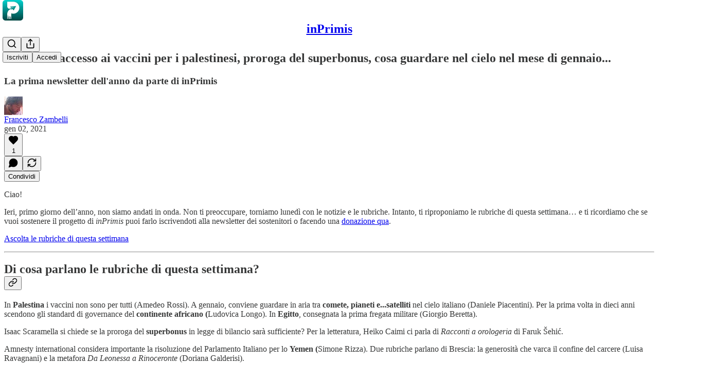

--- FILE ---
content_type: application/javascript
request_url: https://substackcdn.com/bundle/static/js/main.82957e71.js
body_size: 17261
content:
(()=>{"use strict";var e,t,n,i,a,r,o,s,l={99862:function(e,t,n){n.r(t),n.d(t,{Link:()=>w,Route:()=>C,Router:()=>P,default:()=>A,exec:()=>o,getCurrentUrl:()=>m,route:()=>b,subscribers:()=>f});var i=n(50172),a={};function r(e,t){for(var n in t)e[n]=t[n];return e}function o(e,t,n){var i,r=/(?:\?([^#]*))?(#.*)?$/,o=e.match(r),s={};if(o&&o[1])for(var l=o[1].split("&"),u=0;u<l.length;u++){var p=l[u].split("=");s[decodeURIComponent(p[0])]=decodeURIComponent(p.slice(1).join("="))}e=c(e.replace(r,"")),t=c(t||"");for(var d=Math.max(e.length,t.length),f=0;f<d;f++)if(t[f]&&":"===t[f].charAt(0)){var h=t[f].replace(/(^:|[+*?]+$)/g,""),m=(t[f].match(/[+*?]+$/)||a)[0]||"",b=~m.indexOf("+"),g=~m.indexOf("*"),v=e[f]||"";if(!v&&!g&&(0>m.indexOf("?")||b)){i=!1;break}if(s[h]=decodeURIComponent(v),b||g){s[h]=e.slice(f).map(decodeURIComponent).join("/");break}}else if(t[f]!==e[f]){i=!1;break}return(!0===n.default||!1!==i)&&s}function s(e,t){return e.rank<t.rank?1:e.rank>t.rank?-1:e.index-t.index}function l(e,t){var n;return e.index=t,e.rank=(n=e).props.default?0:c(n.props.path).map(u).join(""),e.props}function c(e){return e.replace(/(^\/+|\/+$)/g,"").split("/")}function u(e){return":"==e.charAt(0)?1+"*+?".indexOf(e.charAt(e.length-1))||4:5}var p=null,d=[],f=[],h={};function m(){var e;return""+((e=p&&p.location?p.location:p&&p.getCurrentLocation?p.getCurrentLocation():"undefined"!=typeof location?location:h).pathname||"")+(e.search||"")}function b(e,t){var n,i;return void 0===t&&(t=!1),"string"!=typeof e&&e.url&&(t=e.replace,e=e.url),function(e){for(var t=d.length;t--;)if(d[t].canRoute(e))return!0;return!1}(e)&&(n=e,i=t?"replace":"push",p&&p[i]?p[i](n):"undefined"!=typeof history&&history[i+"State"]&&history[i+"State"](null,null,n)),g(e)}function g(e){for(var t=!1,n=0;n<d.length;n++)!0===d[n].routeTo(e)&&(t=!0);for(var i=f.length;i--;)f[i](e);return t}function v(e){if(e&&e.getAttribute){var t=e.getAttribute("href"),n=e.getAttribute("target");if(t&&t.match(/^\//g)&&(!n||n.match(/^_?self$/i)))return b(t)}}function _(e){if(!e.ctrlKey&&!e.metaKey&&!e.altKey&&!e.shiftKey&&0===e.button)return v(e.currentTarget||e.target||this),y(e)}function y(e){return e&&(e.stopImmediatePropagation&&e.stopImmediatePropagation(),e.stopPropagation&&e.stopPropagation(),e.preventDefault()),!1}function Y(e){if(!e.ctrlKey&&!e.metaKey&&!e.altKey&&!e.shiftKey&&0===e.button){var t=e.target;do if("A"===String(t.nodeName).toUpperCase()&&t.getAttribute("href")){if(t.hasAttribute("native"))return;if(v(t))return y(e)}while(t=t.parentNode)}}var S=!1,P=function(e){function t(t){e.call(this,t),t.history&&(p=t.history),this.state={url:t.url||m()},S||("function"==typeof addEventListener&&(p||addEventListener("popstate",function(){g(m())}),addEventListener("click",Y)),S=!0)}return e&&(t.__proto__=e),t.prototype=Object.create(e&&e.prototype),t.prototype.constructor=t,t.prototype.shouldComponentUpdate=function(e){return!0!==e.static||e.url!==this.props.url||e.onChange!==this.props.onChange},t.prototype.canRoute=function(e){var t=(0,i.toChildArray)(this.props.children);return this.getMatchingChildren(t,e,!1).length>0},t.prototype.routeTo=function(e){this.setState({url:e});var t=this.canRoute(e);return this.updating||this.forceUpdate(),t},t.prototype.componentWillMount=function(){d.push(this),this.updating=!0},t.prototype.componentDidMount=function(){var e=this;p&&(this.unlisten=p.listen(function(t){e.routeTo(""+(t.pathname||"")+(t.search||""))})),this.updating=!1},t.prototype.componentWillUnmount=function(){"function"==typeof this.unlisten&&this.unlisten(),d.splice(d.indexOf(this),1)},t.prototype.componentWillUpdate=function(){this.updating=!0},t.prototype.componentDidUpdate=function(){this.updating=!1},t.prototype.getMatchingChildren=function(e,t,n){return e.filter(l).sort(s).map(function(e){var a=o(t,e.props.path,e.props);if(a){if(!1!==n){var s={url:t,matches:a};return r(s,a),delete s.ref,delete s.key,(0,i.cloneElement)(e,s)}return e}}).filter(Boolean)},t.prototype.render=function(e,t){var n=e.children,a=e.onChange,r=t.url,o=this.getMatchingChildren((0,i.toChildArray)(n),r,!0),s=o[0]||null,l=this.previousUrl;return r!==l&&(this.previousUrl=r,"function"==typeof a&&a({router:this,url:r,previous:l,active:o,current:s})),s},t}(i.Component),w=function(e){return(0,i.createElement)("a",r({onClick:_},e))},C=function(e){return(0,i.createElement)(e.component,e)};P.subscribers=f,P.getCurrentUrl=m,P.route=b,P.Router=P,P.Route=C,P.Link=w,P.exec=o;let A=P},79909:function(e,t,n){n.d(t,{Metadata:()=>p});var i=n(69277),a=n(70408),r=n(4006),o=n(85902),s=n(74322),l=n(64595),c=n(74894),u=n(39318);function p(e){var t;let n,{badge:p,title:f,socialTitle:h,searchDescription:m,description:b,themeColor:g,coverImage:v,image:_,twitterImage:y,seoProps:Y,isLargeImage:S=!1,imageWidth:P,imageHeight:w,isPodcast:C=!1,isVideo:A=!1,slug:k,pub:j,post:E,siteName:I,publishedTime:M,meta:T=[],siteConfigs:x={}}=e;if(!(0,s.P)())return null;let D=!!j&&j.invite_only,F=!!E&&"everyone"===E.audience,O=!D&&F,L=O&&x.twitter_player_card_enabled,R=(null==j?void 0:j.subdomain)&&d.includes(j.subdomain)&&O;if(C&&j&&E){let e=(0,c.M$)(j,E);e&&(_=(0,u.dJ9)(e,1200,{height:600,smartCrop:!0,format:"jpg"}),S=!0)}if(_){n="summary",S&&(n="summary_large_image");let e=A&&R;(C&&L||e)&&(n="player")}let U=Y&&Object.entries(Y).filter(e=>{let[t,n]=e;return n}).map(e=>{let[t]=e;return t}).join(", "),W=E?(0,l.ih)({postId:E.id}):[],N=E?(0,l.M$)({postId:E.id}):null,B=m||b;return(0,r.FD)(o.mg,(0,a._)((0,i._)({},p?{titleTemplate:"(".concat(p,") %s")}:{}),{children:[T.map(e=>"name"in e?(0,r.Y)("meta",{name:e.name,content:e.content},e.name):(0,r.Y)("meta",{property:e.property,content:e.content},e.property)),(0,r.Y)("meta",{property:"og:type",content:"article"}),W.map(e=>{let{name:t,content:n}=e;return(0,r.Y)("meta",{name:t,content:n},t)}),N&&(0,r.Y)("script",{type:"application/ld+json",children:JSON.stringify(N)}),f&&[(0,r.Y)("title",{children:f}),(0,r.Y)("meta",{property:"og:title",content:h||f}),(0,r.Y)("meta",{name:"twitter:title",content:h||f})],"string"==typeof B&&(0,r.Y)("meta",{name:"description",content:B}),"string"==typeof b&&[(0,r.Y)("meta",{property:"og:description",content:b},"og:description"),(0,r.Y)("meta",{name:"twitter:description",content:b},"twitter:description")],g&&(0,r.Y)("meta",{name:"theme-color",content:g}),_&&[(0,r.Y)("meta",{property:"og:image",content:x.use_og_image_as_twitter_image_for_post_previews&&null!=v?v:_},"og:image"),(0,r.Y)("meta",{name:"twitter:image",content:x.use_og_image_as_twitter_image_for_post_previews?null!=v?v:_:null!=(t=null!=y?y:_)?t:v},"twitter:image"),(0,r.Y)("meta",{name:"twitter:card",content:n},"twitter:card"),P&&(0,r.Y)("meta",{property:"og:image:width",content:String(P)},"og:image:width"),w&&(0,r.Y)("meta",{property:"og:image:height",content:String(w)},"og:image:height")],U&&(0,r.Y)("meta",{name:"robots",content:U}),(null==j?void 0:j.explicit)&&(0,r.Y)("meta",{name:"rating",content:"adult"}),j&&C&&L&&[(0,r.Y)("meta",{name:"twitter:player",content:"".concat((0,u.$_T)(j),"/embed/podcast/").concat(k,"?autoplay=1")},"twitter:player"),(0,r.Y)("meta",{name:"twitter:player:width",content:"1"},"twitter:player:width"),(0,r.Y)("meta",{name:"twitter:player:height",content:"1"},"twitter:player:height"),(0,r.Y)("meta",{name:"twitter:text:player_width",content:"1"},"twitter:text:player_width"),(0,r.Y)("meta",{name:"twitter:text:player_height",content:"1"},"twitter:text:player_height")],A&&R&&[(0,r.Y)("meta",{name:"twitter:player",content:"".concat((0,u.$_T)(j),"/embed/video/").concat(k,"?autoplay=1")}),(0,r.Y)("meta",{name:"twitter:player:width",content:"16"}),(0,r.Y)("meta",{name:"twitter:player:height",content:"9"}),(0,r.Y)("meta",{name:"twitter:text:player_width",content:"16"}),(0,r.Y)("meta",{name:"twitter:text:player_height",content:"9"})],I&&(0,r.Y)("meta",{property:"og:site_name",content:I}),M&&(0,r.Y)("meta",{property:"og:published_time",content:String(M)})]}))}let d=["pinespodcast","test1"]},45947:function(e,t,n){n.d(t,{Q:()=>l,b:()=>s});var i=n(69277),a=n(70408),r=n(16291),o=n(70189);function s(e){let{includeViews:t=!1}=arguments.length>1&&void 0!==arguments[1]?arguments[1]:{},n=[];return"number"==typeof e.likes&&n.push({"@type":"InteractionCounter",interactionType:"https://schema.org/LikeAction",userInteractionCount:e.likes}),"number"==typeof e.reposts&&n.push({"@type":"InteractionCounter",interactionType:"https://schema.org/ShareAction",userInteractionCount:e.reposts}),"number"==typeof e.comments&&n.push({"@type":"InteractionCounter",interactionType:"https://schema.org/CommentAction",userInteractionCount:e.comments}),t&&"number"==typeof e.views&&n.push({"@type":"InteractionCounter",interactionType:"https://schema.org/ViewAction",userInteractionCount:e.views}),n}function l(e){var t;let{includeViews:n=!1,includeBody:l=!1,fallbackBaseUrl:c}=arguments.length>1&&void 0!==arguments[1]?arguments[1]:{},u="c-".concat(e.id),p=(0,o.M$)(u,{baseUrl:c}),d=(0,r.A)(e.date).format("YYYY-MM-DDTHH:mm:ssZ"),f=e.edited_at?(0,r.A)(e.edited_at).format("YYYY-MM-DDTHH:mm:ssZ"):void 0,h="number"==typeof e.reaction_count?e.reaction_count:0,m="number"==typeof e.children_count?e.children_count:0,b=s({likes:h,comments:m,reposts:"number"==typeof e.restacks?e.restacks:0},{includeViews:n}),g=e.user&&e.user.name||e.name||"Unknown",v=e.user_id,_=null==(t=e.user)?void 0:t.handle;return(0,a._)((0,i._)((0,a._)((0,i._)({"@context":"https://schema.org","@type":"SocialMediaPosting",identifier:u,url:p,dateCreated:d},f?{dateModified:f}:{}),{author:(0,i._)({"@type":"Person",name:g},_?{alternateName:_}:{},v?{identifier:String(v)}:{})}),l?{text:e.body}:{}),{interactionStatistic:b})}},91089:function(e,t,n){n.d(t,{PageMetaData:()=>u});var i=n(4006),a=n(17159),r=n.n(a),o=n(79909),s=n(85478),l=n(92476),c=n(59712);let u=e=>{let t,n,{pub:a,section:u,isPodcast:p,isHomepage:d}=e,{getConfigFor:f}=(0,s.mJ)(),h=f("publication_author_display_override")?String(f("publication_author_display_override")):void 0;if(p&&a.podcast_title)({title:t}=(0,c.getPubPageTitleAndMeta)(a,{primaryTitleOverride:a.podcast_title,primaryAuthorOverride:h})),n=a.podcast_description;else if(u)({title:t,description:n}=(0,c.getPubPageTitleAndMeta)(a,{primaryTitleOverride:"".concat(u.name," | ").concat(a.name),primaryAuthorOverride:h,primaryDescriptionOverride:u.description}));else if(d){let e=f("publication_homepage_title_display_override")?String(f("publication_homepage_title_display_override")):void 0;({title:t,description:n}=(0,c.getPubPageTitleAndMeta)(a,{primaryAuthorOverride:h,completeTitleOverride:e}))}else({title:t,description:n}=(0,c.getPubPageTitleAndMeta)(a,{primaryAuthorOverride:h}));return(0,i.FD)(i.FK,{children:[(0,i.Y)("script",{dangerouslySetInnerHTML:{__html:r()((0,l.AF)(a),{json:!0,isScriptContext:!0})},type:"application/ld+json"}),(0,i.Y)(o.Metadata,{title:t,description:n})]})}},73957:function(e,t,n){n.d(t,{PostMetaTags:()=>b,getPageTitleAndMeta:()=>g,getPostMetaImage:()=>v});var i=n(69277),a=n(70408),r=n(4006),o=n(79909),s=n(13022),l=n(66238),c=n(65942),u=n(4016),p=n(9740),d=n(39318),f=n(98949),h=n(82776),m=n(92967);function b(e){var t,n,s,l;let c,u,{publication:p,post:f,clip:h,siteConfigs:b={},twitterCardUrl:_=null,isCommentPage:y=!1,selection:Y=null,imgSelection:S=null,selectionStyle:P,shareImageVariantFromQuery:w}=e,C=(null==f?void 0:f.social_title)||(null==f?void 0:f.title)||p.name,{title:A,description:k}=g(f,p,{isCommentPage:y}),j=null,E=null;if(_)c=_,u=!0;else if(Y&&f)c=(0,d.SAZ)(p,f,"".concat(Y),(0,a._)((0,i._)({},P),{aspectRatio:"link"})),u=!0;else if(S&&f)c=(0,d.Tnu)(p,f,S),u=!0;else{let e=null!=w?w:""!==b.use_og_image_asset_variant?b.use_og_image_asset_variant:void 0;[c,u]=v(p,f,e),E=(null==f?void 0:f.cover_image)?v(p,null!=f?f:void 0,void 0)[0]:null,s=p,j=(null==(l=f)?void 0:l.cover_image)?(0,d.Po_)(s,l):null,u=(null==f?void 0:f.cover_image)!=null}let I=y&&f&&"thread"!==f.type&&0===f.comment_count||(null==f?void 0:f.type)==="restack";return(0,r.Y)(o.Metadata,{title:A,socialTitle:h?"✂️ ".concat((0,m.lL)(null!=(t=h.duration)?t:0)," | ").concat(C):C,searchDescription:null==f?void 0:f.search_engine_description,description:k,coverImage:E,image:h&&null!=(n=(0,d.H10)(h))?n:c,twitterImage:h?void 0:j,isLargeImage:u,imageHeight:Y?564:void 0,imageWidth:Y?1128:void 0,seoProps:{noindex:I,noarchive:!!(f&&f.post_paywall_content_for_google)},isPodcast:(null==f?void 0:f.type)==="podcast",isVideo:(null==f?void 0:f.type)==="video",slug:null==f?void 0:f.slug,pub:p,post:f,siteConfigs:b})}function g(e,t){var n,i;let a,r,o,{isCommentPage:u=!1}=arguments.length>2&&void 0!==arguments[2]?arguments[2]:{},d=(null==e?void 0:e.social_title)||(null==e?void 0:e.title)||t.name,f=(r=e?(0,h.getPrintedByline)(t,e):(0,s.Ay)("publication_author_display_override")||(null==(i=(0,p.MV)(t.contributors))?void 0:i.owner))&&!(null==(n=t.name)?void 0:n.toLowerCase().includes(null==r?void 0:r.toLowerCase()));return(null==e?void 0:e.title)?(a=(null==e?void 0:e.search_engine_title)||d,u&&"thread"!==e.type&&(a="Comments - ".concat(a)),"".concat(a," - by ").concat(r).length<60&&(r&&f&&(a+=" - by ".concat(r)),"".concat(a," - ").concat(t.name).length<60&&(a+=" - ".concat(t.name)))):a=f?"".concat(t.name," | ").concat(r," | Substack"):"".concat(t.name," | Substack"),o=e?(0,h.postSocialDescription)(e,t):(0,l.C)(t),{title:a,description:o=(0,c.A)(o)}}function v(e,t,n){let i,a;return(0,f.nq)()&&(null==t?void 0:t.cover_image)?(i=(0,d.dJ9)(t.cover_image,1200,{height:600,smartCrop:!0,format:"jpg"}),a=!0):null!=t&&null!=n?(i=(0,d.J2y)({pub:e,postId:t.id,variant:null!=n?n:"overlay",type:"composed",aspectRatio:"link"}),a=!0):(null==t?void 0:t.cover_image)?(i=(0,d.dJ9)(t.cover_image,1200,{height:675,smartCrop:!0,format:"jpg"}),a=!0):"numlock"===e.subdomain?(i=(0,d.dJ9)("/img/numlock_square.png?v=2",840),a=!1):(i=(0,u.lu)({pub:e})?(0,d.dJ9)("/img/thefp/thefp-preview-card.png",1200,{height:600,smartCrop:!0,format:"jpg",quality:"auto:best"}):(0,d.TRu)(e),a=!0),[i,a]}},59712:function(e,t,n){n.d(t,{PubPageMetaTags:()=>u,getPubPageTitleAndMeta:()=>p});var i=n(4006),a=n(79909),r=n(85478),o=n(66238),s=n(73957),l=n(65942),c=n(9740);function u(e){var t;let n,o,{publication:l,siteConfigs:c={},twitterCardUrl:u=null}=e,{getConfigFor:d}=(0,r.mJ)(),{title:f,description:h}=p(l,{primaryAuthorOverride:d("publication_author_display_override")?String(d("publication_author_display_override")):void 0,completeTitleOverride:d("publication_homepage_title_display_override")&&"/"===document.location.pathname?String(d("publication_homepage_title_display_override")):void 0});return u?(n=u,o=!0):[n,o]=(0,s.getPostMetaImage)(l,null),(0,i.Y)(a.Metadata,{title:f,description:h,image:n,isLargeImage:o,pub:l,siteConfigs:c,themeColor:null==(t=l.theme)?void 0:t.web_bg_color})}function p(e,t){var n,i;let{primaryTitleOverride:a,primaryDescriptionOverride:r,primaryAuthorOverride:s,completeTitleOverride:u}=t,p=s||(null==(n=(0,c.MV)(e.contributors))?void 0:n.owner),d=p&&!(null==(i=e.name)?void 0:i.toLowerCase().includes(null==p?void 0:p.toLowerCase())),f=null!=a?a:e.name;return{title:u||(d?"".concat(f," | ").concat(p," | Substack"):"".concat(f," | Substack")),description:(0,l.A)((0,o.C)(e,r))}}},96903:function(e,t,n){var i=n(34835),a=n(69277),r=n(70408),o=n(32641),s=n(79785),l=n(4006);n(1683);var c=n(32485),u=n.n(c),p=n(56449),d=n.n(p),f=n(99862),h=n(97541),m=n(17402),b=n(96250),g=n(39257),v=n(8273),_=n(96917),y=n(89195),Y=n(68188),S=n(9266),P=n(65366),w=n(20504),C=n(38959),A=n(79909),k=n(69990),j=n(110),E=n(94090),I=n(91315),M=n(20410),T=n(20905),x=n(25998),D=n(21919),F=n(77238),O=n(17450),L=n(13612),R=n(81249),U=n(76442),W=n(42032),N=n(94125),B=n(53293),$=n(65479),V=n(36233),H=n(95899),K=n(15557),q=n(86500),J=n(96503),Q=n(52086),G=n(3479),Z=n(68349),z=n(2684),X=n(30226),ee=n(30466),et=n(73331),en=n(38304),ei=n(53130),ea=n(67728),er=n(80083),eo=n(46887),es=n(78368),el=n(27179),ec=n(54077),eu=n(43440),ep=n(5567),ed=n(7881),ef=n(57376),eh=n(72750),em=n(19692),eb=n(20292),eg=n(38248),ev=n(39352),e_=n(62724),ey=n(33107),eY=n(94255),eS=n(56519),eP=n(10728),ew=n(79244),eC=n(59712),eA=n(2670),ek=n(41167),ej=n(52506),eE=n(99054),eI=n(52381),eM=n(19568),eT=n(48825),ex=n(86109);n(5051);var eD=n(63136),eF=n(21398),eO=n(10682),eL=n(46453),eR=n(43296),eU=n(68723),eW=n(14984),eN=n(40659),eB=n(4016),e$=n(46009),eV=n(92636),eH=n(41086),eK=n(80856),eq=n(9036);function eJ(){let e=(0,s._)(["Podcast Archive - ",""]);return eJ=function(){return e},e}function eQ(){let e=(0,s._)(["Full archive of all the episodes from ","."]);return eQ=function(){return e},e}function eG(){let e=(0,s._)(["Archive - ",""]);return eG=function(){return e},e}function eZ(){let e=(0,s._)(["Full archive of all the posts from ","."]);return eZ=function(){return e},e}function ez(){let e=(0,s._)(["Archive - ",""]);return ez=function(){return e},e}function eX(){let e=(0,s._)(["Full archive of all the posts from ","."]);return eX=function(){return e},e}function e0(){let e=(0,s._)(["Archive - "," of ",""]);return e0=function(){return e},e}function e9(){let e=(0,s._)(["Full archive of all the posts from "," of ","."]);return e9=function(){return e},e}function e1(){let e=(0,s._)(["About - ",""]);return e1=function(){return e},e}function e7(){let e=(0,s._)(["Watch - ",""]);return e7=function(){return e},e}function e2(){let e=(0,s._)(["Listen - ",""]);return e2=function(){return e},e}class e8 extends m.Component{componentDidUpdate(e,t){var n,i,r,o;this.props.initialData&&JSON.stringify(this.props.initialData)!==JSON.stringify(this.state)&&this.setState((0,a._)({},this.props.initialData));let s=null==(i=this.state.pub)||null==(n=i.theme)?void 0:n.web_bg_color,l=document.documentElement;l&&s&&(null==t||null==(o=t.pub)||null==(r=o.theme)?void 0:r.web_bg_color)!==s&&(l.style.background=s)}componentDidMount(){var e,t,n,i,a,r;let o=null==(i=this.props)||null==(n=i.initialData)||null==(t=n.pub)||null==(e=t.theme)?void 0:e.web_bg_color,s=document.documentElement;s&&o&&(s.style.background=o);let l=null==(r=this.props)||null==(a=r.initialData)?void 0:a.pub;l&&(0,q.u4)(q.qY.SUBDOMAIN_ISLAND_VISITED,{homepage_type:l.homepage_type,subdomain:l.subdomain,publication_id:l.id})}render(e,t){var i,o,s;let{skipIntroPopupRender:c}=e,{pub:p,section:m,user:j,freeSignup:E,freeSignupEmail:B,readerInstalledAt:H,homepageData:q,livestreamPageData:J,videoPageDataForTheFP:Q,videoPageDataForTheBulwark:eR,posts:e8,post:te,truncatedPost:tt,pinnedPostsForHomepage:tn,newPostsForHomepage:ti,newPostsForArchive:ta,newPostsForPubPodcast:tr,topPostsForHomepage:to,topPostsForArchive:ts,contentBlocks:tl,communityPostsForArchive:tc,communityAction:tu,searchPosts:tp,sectionsById:td,postTagsById:tf,contributors:th,latestPodcastPosts:tm,latestPostByContributorId:tb,latestPostFromSections:tg,postsByGroupId:tv,postsBySectionId:t_,postsByTagId:ty,postsForContentBlockPins:tY,inlineComments:tS,latestSectionPosts:tP,subscribeContent:tw,homepageLinks:tC,recommendations:tA,numRecommendations:tk,allSubscribedPubs:tj,fullySubscribedPubs:tE,sitemapHeader:tI,sitemapDescription:tM,sitemapLinks:tT,referralCode:tx,hide_intro_popup:tD,post_reaction_token:tF,stripe_publishable_key:tO,viral_gift_data:tL,fpIntroPageData:tR,fpEventsData:tU,showSubscribeCta:tW,referralCampaign:tN,file:tB,primaryEligiblePublications:t$,flagged_as_spam:tV,switchAccountRedirectUrl:tH,readerIsSearchCrawler:tK,commentId:tq,selectionFromQuery:tJ,imgSelectionFromQuery:tQ,shareImageVariantFromQuery:tG,siteConfigs:tZ={},blurbs:tz,embeddedPublications:tX,themeVariables:t0,subdomainNotFound:t9,freeTrialCoupon:t1,people:t7,idToMagicLink:t2,token:t8,redirect:t6,publicationSettings:t5,publicationUserSettings:t3,userSettings:t4,pledgePlans:ne,isChatActive:nt,isMeetingsActive:nn,optOutLegacyTheming:ni,meetingsOrder:na,meetingsSettings:nr,appModalOpenByDefault:no,twitterCardUrl:ns,tagPagePreloads:nl,authorPagePreloads:nc,initialComments:nu,bannedFromNotes:np,intro_text:nd,crossPostedPub:nf,crossPostingByLine:nh,userWithCrossPostedPubContext:nm,crossPostedPublicationSettings:nb,crossPostedSiteConfig:ng,launchWelcomePage:nv,referringUser:n_,clip:ny,recentEpisodes:nY,trackFrontendVisit:nS,showCookieBanner:nP,pubIsGeoblocked:nw,activeChatInfo:nC,activeLiveStream:nA,pendingInviteForActiveLiveStream:nk,giftCard:nj,newsletter_management_token:nE,sectionPageData:nI,postSelectionStyle:nM,profile:nT,handle:nx,pubCustomPageConfig:nD}=t,nF=d()(this.state.comments)?this.state.comments:[];if(t9)return(0,l.Y)(eY.j,{subdomain:t9});if((tV||nw)&&!(null==j?void 0:j.is_global_admin))return(0,l.FD)("div",{className:"page typography signup-page",path:"/flagged",children:[(0,l.Y)(A.Metadata,{title:"Publication Not Available"}),(0,l.FD)("div",{className:"container",children:[(0,l.Y)("h2",{children:"Publication Not Available"}),(0,l.FD)("p",{children:["The page you are attempting to access is unavailable."," ",(0,l.Y)("a",{href:"".concat((0,eV.$_)()),native:!0,children:"Click here"})," ","to view some more great writing."]}),(0,l.Y)("p",{children:(0,l.Y)("a",{href:(0,eV.$_)(),className:"button primary",children:"Go to substack.com"})})]})]});let nO=(0,f.getCurrentUrl)(),nL=(0,eB.lu)({pub:p}),nR=nL&&!!nO.match(/support-us/),nU=!!((null==p?void 0:p.theme)&&!ni),nW=nO.startsWith("/chat"),{iString:nN,iTemplate:nB}=I18N.i(this.state.language),n$=!!((tZ.use_theme_editor_v2||tZ.use_theme_editor_v3)&&(null==(i=p.theme)?void 0:i.custom_footer)&&"default"!==p.theme.custom_footer.layout);return(0,l.FD)(e6,{post:te,pub:p,user:j,siteConfigs:tZ,hasThemedBackground:nU,language:this.state.language,country:this.state.country,experimentInfo:this.props.initialData,publicationSettings:t5,publicationUserSettings:t3,userSettings:t4,shouldPollNotifications:!0,loadPubClientSearch:!0,enablePubClientSearchShortcuts:!0,profile:nT,handle:nx,webviewPlatform:this.state.webviewPlatform,children:[c?null:(0,l.Y)(_.A,(0,a._)({},this.props)),j&&(0,l.Y)(eW.Ty,{pub:p,user:j}),(0,l.Y)(eN.wX,{}),(0,l.Y)(eC.PubPageMetaTags,{publication:p,twitterCardUrl:ns}),(0,l.Y)(e5,{user:j}),(0,l.Y)(e3,{user:j,pub:p}),(0,l.Y)(e4,{}),(0,l.Y)(P.Y,{liveStreamInvite:nk,invitingUser:null==nk||null==(o=nk.liveStream)?void 0:o.user}),(0,l.Y)("div",{className:u()("main",{typography:!nR,"use-theme-bg":nU&&!nR,"should-flex":nW,"the-free-press-theme":nL}),id:"main",children:(0,l.FD)(eL.Dx.Provider,{value:{onboardingModalRef:this.onboardingModalRef},children:[(0,l.Y)(h.Match,{path:"/",children:e=>{var t,n,i,a,r,o;let s,{path:c}=e;"undefined"!=typeof window&&window.location.search&&(s=(0,eq.m)(window.location.search));let u=!!(null==s?void 0:s.showCustomerSupportModeModal);if(nL)return/^\/livestream\b/.test(c)?null:(0,l.Y)(D.G,{activeLiveStream:nA,freeSignup:E,pub:p,showCustomerSupportModeModal:u,user:null!=j?j:null,postHeaderVariant:null==te||null==(t=te.postTheme)?void 0:t.header_variant});let d="/home";if(/^\/about\b/.test(c))d="/about";else if(/^\/notes\b/.test(c))d="/notes";else if(/^\/leaderboard\b/.test(c))d="/leaderboard";else if(/^\/sponsorships\b/.test(c))d="/sponsorships";else if(/^\/chat\b/.test(c))d="/chat";else if(/^\/podcast\b/.test(c))d="/podcast";else if(/^\/podcasts\b/.test(c))d="/podcasts";else if(/^\/archive\b/.test(c))d="/archive";else if(/^\/newsletters\b/.test(c))d="/newsletters";else if(/^\/recommendations\b/.test(c))d="/recommendations";else if(/^\/listen\b/.test(c))d="/listen";else if(/^\/cc\//.test(c))d="/cc";else if(/^\/videos\b/.test(c))d="/videos";else if(/^\/watch\b/.test(c))d="/watch";else if(/^\/p\//.test(c))d=(null==(n=/^\/p\/([^/?#]+)/.exec(c))?void 0:n[0])||"/p";else if(/^\/t\//.test(c))d=(null==(i=/^\/t\/([^/?#]+)/.exec(c))?void 0:i[0])||"/t";else if(/^\/s\//.test(c)){let e=null==(a=/^\/s\/([^/?#]+)/.exec(c))?void 0:a[1];d=e?null==(r=p.sections.find(t=>t.slug===e))?void 0:r.id:"/s"}else/^\/w\//.test(c)&&(d=(null==(o=/^\/w\/([^/?#]+)/.exec(c))?void 0:o[0])||"/w");let f=["welcome","embed","meetings","live-stream"].some(e=>c.startsWith("/".concat(e)))||ne,h=c.startsWith("/finish-invite"),m=/^\/p\/([^/?#]*)/.exec(c),b=m&&(null==te?void 0:te.type)==="page",g=c.startsWith("/chat/posts/")||"profile"===p.homepage_type;return f?null:h?(0,l.Y)(C.C,{}):(0,l.Y)(w.W1,{freeSignup:E,freeSignupEmail:B,hideNavBar:g,isChatActive:nt,isMeetingsActive:nn,isPostView:m&&!b,numRecommendations:tk,pub:p,selectedSectionId:d,showCustomerSupportModeModal:u,user:j,profile:nT})}}),(0,l.Y)(V.Oq,{pub:p,user:j}),(0,l.FD)(f.Router,{onChange:G.j2,children:[["newspaper","magaziney"].includes(p.homepage_type)?(0,l.Y)(ed.Z,{path:"/",activeLiveStream:nA,blurbs:tz,bodyPostGroups:null==(s=p.theme)?void 0:s.body_post_groups,contentBlocks:tl,freeSignup:E,freeSignupEmail:B,hide_intro_popup:tD,homepageLinks:tC,homepageData:q,sectionsById:td,postTagsById:tf,contributors:th,latestPodcastPosts:tm,latestPostByContributorId:tb,latestPostFromSections:tg,latestSectionPosts:tP,newPosts:ti,numRecommendations:tk,pinnedPosts:tn,postsByGroupId:tv,postsBySectionId:t_,postsByTagId:ty,postsForContentBlockPins:tY,pub:p,recommendations:tA,referralCampaign:tN,referralCode:tx,topPosts:to,user:null!=j?j:null,launchWelcomePage:nv,skipIntroPopupRender:c,giftCard:nj}):"profile"===p.homepage_type?[(0,l.Y)(ef.m,{path:"/",blurbs:tz,freeSignup:E,freeSignupEmail:B,hide_intro_popup:tD,pub:p,referralCode:tx,user:null!=j?j:null,launchWelcomePage:nv,skipIntroPopupRender:c,initialData:this.props.initialData,profile:nT}),(0,l.Y)(ef.m,{path:"/profile/:subpath?",blurbs:tz,freeSignup:E,freeSignupEmail:B,hide_intro_popup:tD,pub:p,referralCode:tx,user:null!=j?j:null,launchWelcomePage:nv,skipIntroPopupRender:c,initialData:this.props.initialData,profile:nT})]:(0,l.Y)(et.A,{path:"/",user:j,freeSignupEmail:B,freeSignup:E,hide_intro_popup:tD,preloadedPosts:e8,pub:p,blurbs:tz,launchWelcomePage:nv,skipIntroPopupRender:c,activeLiveStream:nA}),(0,l.Y)(eh.h,{path:"/listen/:slug",blurbs:tz,user:null!=j?j:null,freeSignupEmail:B,freeSignup:E,hide_intro_popup:tD,latestSectionPosts:tP,pub:p,referralCampaign:tN,isPodcast:!0,launchWelcomePage:nv,sectionPageData:nI,skipIntroPopupRender:c}),(0,l.Y)(eh.h,{path:"/podcast",blurbs:tz,user:null!=j?j:null,freeSignupEmail:B,freeSignup:E,hide_intro_popup:tD,newPostsForPubPodcast:tr,pub:p,referralCampaign:tN,isPodcast:!0,launchWelcomePage:nv,skipIntroPopupRender:c},"podcast"),(0,l.Y)(ee.A,{path:"/podcast/archive",blurbs:tz,user:j,newPostsForArchive:ta,pub:p,freeSignupEmail:B,freeSignup:E,isPodcast:!0,metadata:(0,a._)({title:nB(eJ(),p.name),description:nB(eQ(),p.name)},!!(tp||(0,eH.y)("search"))&&{seoProps:{noindex:!0}})}),(0,l.Y)(eh.h,{path:"/s/:slug",blurbs:tz,user:null!=j?j:null,freeSignupEmail:B,freeSignup:E,hide_intro_popup:tD,pub:p,latestSectionPosts:tP,referralCampaign:tN,launchWelcomePage:nv,sectionPageData:nI,skipIntroPopupRender:c}),nL?(0,l.Y)(F.B,{path:"/archive",user:j,newPostsForArchive:ta,pub:p,metadata:(0,a._)({title:nB(eG(),p.name),description:nB(eZ(),p.name)},!!(tp||(0,eH.y)("search"))&&{seoProps:{noindex:!0}})}):(0,l.Y)(ee.A,{path:"/archive",user:j,newPostsForArchive:ta,topPostsForArchive:ts,communityPostsForArchive:tc,searchPosts:tp,pub:p,freeSignupEmail:B,freeSignup:E,metadata:(0,a._)({title:nB(ez(),p.name),description:nB(eX(),p.name)},!!(tp||(0,eH.y)("search"))&&{seoProps:{noindex:!0}})}),(0,l.Y)(ee.A,{path:"/s/:slug/archive",user:j,newPostsForArchive:ta,topPostsForArchive:ts,communityPostsForArchive:tc,searchPosts:tp,pub:p,freeSignupEmail:B,freeSignup:E,metadata:(0,a._)({title:nB(e0(),null==m?void 0:m.name,p.name),description:nB(e9(),null==m?void 0:m.name,p.name)},!!(tp||(0,eH.y)("search"))&&{seoProps:{noindex:!0}})}),(0,l.Y)(ee.A,{path:"/listen/:slug/archive",user:j,newPostsForArchive:ta,topPostsForArchive:ts,communityPostsForArchive:tc,searchPosts:tp,pub:p,freeSignupEmail:B,freeSignup:E,sectionId:null==m?void 0:m.id,metadata:(0,a._)({title:nN("Podcast Archive - %1",(0,e$.lL)({pub:p,section:p.section}).title),description:nN("Full archive of all the episodes from %1.",(0,e$.lL)({pub:p,section:p.section}).title)},!!(tp||(0,eH.y)("search"))&&{seoProps:{noindex:!0}})}),(0,l.Y)(eT.A,{path:"/t/:slug",user:null!=j?j:null,freeSignupEmail:B,freeSignup:E,pub:p,tagPagePreloads:nl}),tZ.enable_author_pages&&(nL?(0,l.Y)(M.$,(0,r._)((0,a._)({path:"/w/:author_id_or_slug"},nc),{pub:p,user:j})):(0,l.Y)(ep.V,(0,r._)((0,a._)({path:"/w/:author_id_or_slug"},nc),{pub:p,user:j}))),(0,l.Y)(ee.A,{default:!0,title:nN("Page not found"),user:j,newPostsForArchive:ta,communityPostsForArchive:tc,searchPosts:tp,pub:p,freeSignupEmail:B,freeSignup:E}),nL&&(0,l.Y)(O.y,{path:"/livestream",livestreamPageData:J,liveStream:nA,pub:p,user:j}),nL&&(0,l.Y)(R.o,{path:"/reading"}),nL&&(0,l.Y)(eF.Ic,{module:"../components/thefp/FPSupportUsPage",onRequest:()=>n.e("9661").then(n.bind(n,24300)),resolve:e=>e.FPSupportUsPage,user:j,path:"/support-us"}),nL&&tZ.thefp_custom_password_flow&&(0,l.Y)(eI.k,{path:"/account/reset",pub:p,token:t8,redirect:t6}),(0,l.Y)(eO.C,{path:"/live-stream/:id"}),(0,l.Y)(Y.A,{path:"/tos",html:p.tos_content_html||nN("Terms of Service"),metadata:{title:nN("Terms of Service")},children:(0,l.FD)(eD.EY.B3,{translated:!0,as:"p",paddingBottom:32,children:["You agree to the terms of service below, and the"," ",(0,l.Y)("a",{href:(0,eK.lk)(),native:!0,children:"Terms of Use for Substack"}),", the technology provider."]})}),(0,l.Y)(Y.A,{path:"/privacy",html:p.privacy_content_html||nN("Privacy Policy"),metadata:{title:nN("Privacy Policy")},children:(0,l.FD)(eD.EY.B3,{translated:!0,as:"p",paddingBottom:32,children:["You agree to the privacy policy below, and the"," ",(0,l.Y)("a",{href:(0,eK.gB)(),native:!0,children:"Privacy Policy for Substack"}),", the technology provider."]})}),(0,l.Y)(Y.A,{path:"/disclosures",html:p.disclosures_content_html||nN("Disclosures"),metadata:{title:nN("Disclosures")}}),(0,l.Y)(S.Ay,{path:"/welcome",publication:p,post:null,user:j,freeSignup:E,freeSignupEmail:B,alwaysShow:!0,onHide:()=>{document.location.href="/"}}),(0,l.Y)(em.A,{pub:p,path:"/invite",user:j,freeSignup:E,freeSignupEmail:B}),(0,l.Y)(eg.A,{path:"/invite-success/:id",pub:p,user:j,post:te,freeSignup:E,freeSignupEmail:B}),(0,l.Y)(eb.A,{path:"/invite-reject-success/:id",pub:p,user:j,post:te}),(0,l.Y)(ec.A,{path:"/finish-invite/:id",pub:p,user:j,freeSignup:E,freeSignupEmail:B}),(0,l.Y)(ec.A,{path:"/finish-post-invite/:id",pub:p,post:te,user:j,freeSignup:E,freeSignupEmail:B,inviteToPost:!0,primaryEligiblePublications:t$||[],switchAccountRedirectUrl:tH}),(0,l.Y)(ek.s,{path:"/recommendations",pub:p,user:j,recommendations:tA,allSubscribedPubs:tj,fullySubscribedPubs:tE,freeSignupEmail:B}),(0,l.Y)(eA.m,{path:"/sitemap",pub:p,sitemapHeader:tI,sitemapDescription:tM,sitemapLinks:tT}),(0,l.Y)(eA.m,{path:"/sitemap/:year",pub:p,sitemapHeader:tI,sitemapDescription:tM,sitemapLinks:tT}),(0,l.Y)(X.A,{path:"/about",pub:p,user:j,freeSignup:E,freeSignupEmail:B,subscribeContent:tw,people:t7,metadata:{title:nB(e1(),p.name)}}),(0,l.Y)(v.A,{path:"/cc/:slug",pub:p,config:nD}),(0,l.Y)(ew.E,{path:"/p/:slug",user:j,freeSignupEmail:B,freeSignup:E,readerInstalledAt:H,referralCode:tx,post:te,truncatedPost:tt,publication:p,renderedComments:nF,inlineComments:tS,reaction_token:tF,hide_intro_popup:tD,stripe_publishable_key:tO,readerIsSearchCrawler:tK,selectionFromQuery:tJ,imgSelectionFromQuery:tQ,shareImageVariantFromQuery:tG,embeddedPublications:tX,siteConfigs:tZ,freeTrialCoupon:t1,publicationSettings:t5,bannedFromNotes:np,themeVariables:t0,referringUser:n_,clip:ny,launchWelcomePage:nv,recentEpisodes:nY,trackFrontendVisit:nS,skipIntroPopupRender:c,postSelectionStyle:nM}),(0,l.Y)(ei.m,{path:"/cp/:post_id",user:null!=j?j:null,freeSignupEmail:B,freeSignup:E,post:te,publication:p,introText:nd,crossPostedPub:nf,crossPostingByLine:nh,userWithCrossPostedPubContext:nm,crossPostedPublicationSettings:nb,crossPostedSiteConfig:ng}),nL?(0,l.Y)(L.f,{path:"/podcasts",pub:p,user:j}):tZ.enable_publication_podcasts_page?(0,l.Y)(eP.h,{path:"/podcasts",pub:p}):null,nL&&(0,l.Y)(W.E,{path:"/videos",activeLiveStream:nA,pub:p,user:j,videoPageData:Q}),tZ.enable_videos_page&&(0,l.Y)(ex.S,{path:"/watch",activeLiveStream:nA,pub:p,user:j,videoPageData:eR,metadata:{title:nB(e7(),p.name)}}),nL&&(0,l.Y)(T.X,{path:"/events",pub:p,user:j,fpEventsData:tU}),nL&&(0,l.Y)(N.w,{path:"/who-we-are",pub:p,user:j}),nL&&(0,l.Y)(I.V,{path:"/america250",pub:p,user:j}),nL&&(0,l.Y)($.o,{path:"/intro-to-tfp",pub:p,user:j,pageData:tR,showSubscribeCta:tW}),nL&&!1,(0,l.Y)(ej.Y,{path:"/listen",pub:p,user:j||null,idToMagicLink:t2,metadata:{title:nB(e2(),p.name)}}),(0,l.Y)(k.M,{path:"/newsletters",pub:p,user:null!=j?j:null,freeSignupEmail:B,newsletter_management_token:nE}),tS?(0,l.Y)(ew.E,{path:"/p/:slug/comments",user:j,freeSignupEmail:B,freeSignup:E,referralCode:tx,post:te,truncatedPost:tt,publication:p,renderedComments:nF,inlineComments:tS,reaction_token:tF,hide_intro_popup:tD,stripe_publishable_key:tO,readerIsSearchCrawler:tK,selectionFromQuery:tJ,siteConfigs:tZ,freeTrialCoupon:t1,bannedFromNotes:np,themeVariables:t0}):(0,l.Y)(en.iQ,{path:"/p/:slug/comments",user:j,freeSignupEmail:B,freeSignup:E,post:te,publication:p,post_reaction_token:tF,commentId:tq,freeTrialCoupon:t1,initialComments:nu,bannedFromNotes:np}),!tS&&(0,l.Y)(en.iQ,{path:"/p/:slug/comment/:comment_id",user:j,freeSignupEmail:B,freeSignup:E,post:te,publication:p,post_reaction_token:tF,commentId:tq,freeTrialCoupon:t1,initialComments:nu,bannedFromNotes:np}),(0,l.Y)(eu.z,{path:"/rewards/receive",pub:p,user:j,freeSignupEmail:B,viral_gift_data:tL}),(0,l.Y)(ea.A,{path:"/embed",pub:p,user:j,freeSignup:E,freeSignupEmail:B}),(0,l.Y)(eo.A,{path:"/embed/test",pub:p,user:j,freeSignup:E,freeSignupEmail:B}),(0,l.Y)(er.A,{path:"/embed/podcast/:slug",pub:p}),(0,l.Y)(es.A,{path:"/embed/video/:slug",pub:p}),(0,l.Y)(el.A,{path:"/f/:fileId",pub:p,user:j,hide_subscribe_cta:!0,file:tB}),tZ.live_stream_creation_enabled&&((null==j?void 0:j.is_global_admin)||(0,Z.LQ)())&&(0,l.Y)(eF.Ic,{module:"../publish/live_events/live_kit",onRequest:()=>Promise.all([n.e("86379"),n.e("16076"),n.e("61738")]).then(n.bind(n,49297)),resolve:e=>e.LiveKitLiveStreams,path:"/live_event/:eventId/:participantType",user:j,pendingInviteForActiveLiveStream:nk}),(0,l.Y)(eU.B2,{path:"/chat",publication:p,user:j,activeChatInfo:nC}),(0,l.Y)(eU.W2,{path:"/chat/posts/:postId",publication:p,communityAction:tu,user:j,appModalOpenByDefault:no}),(0,l.Y)(eU.Lt,{path:"/chat/replies/:commentId",publication:p,communityAction:tu,user:j,appModalOpenByDefault:no}),(0,l.Y)(eM.S,{path:"/survey/:surveyId",pub:p,user:j,token:t8}),tZ.meetings_v1&&(nn||(null==j?void 0:j.is_author))&&(0,l.Y)(e_.V,{path:"/meetings",exact:!0,pub:p,user:j,settings:nr}),tZ.meetings_v1&&(nn||(null==j?void 0:j.is_author))&&(0,l.Y)(ey.p,{path:"/meetings/book",pub:p,user:j,stripe_publishable_key:tO,order:na,settings:nr}),tZ.meetings_v1&&(na||nn||(null==j?void 0:j.is_author))&&(0,l.Y)(ey.p,{path:"/meetings/book/:order_id?",pub:p,user:j,stripe_publishable_key:tO,order:na,settings:nr}),(0,l.Y)(ev.Z,{pub:p,user:j,freeSignupEmail:B,path:"/leaderboard"}),tZ.enable_sponsorship_perks&&(0,l.Y)(eS.x,{path:"/perks"}),tZ.enable_sponsorship_profile&&(0,l.Y)(eE.$,{pub:p,path:"/sponsorships"}),(0,l.Y)(K.o,{path:"/notes"}),tZ.enable_account_settings_revamp&&(0,l.Y)(U.A,{path:"/settings"}),!!tZ.a24_redemption_link&&(0,l.Y)(z.u,{path:"/a24",pub:p,user:j,freeSignupEmail:B,redemptionLink:tZ.a24_redemption_link})]}),(0,l.Y)(h.Match,{path:"/",children:e=>{let{path:t}=e;return!t.startsWith("/welcome")&&!t.startsWith("/embed")&&!t.startsWith("/subscribe")&&!t.startsWith("/meetings")&&!t.startsWith("/chat")&&!t.startsWith("/livestream")&&!t.startsWith("/live-stream")&&(nL?(0,l.Y)(x.K,{pub:p,user:j}):n$?(0,l.Y)(b.D,{pub:p,user:j,path:t,showIntrinioAttrib:te&&te.hasCashtag}):(0,l.Y)(y.w,{publication:p,user:j,showIntrinioAttrib:te&&te.hasCashtag,path:t}))}}),(0,l.Y)(h.Match,{path:"/",children:e=>{let{path:t}=e;return!t.startsWith("/embed")&&(0,l.Y)(l.FK,{children:nP&&(0,l.Y)(g.w,{onSubdomain:!0,publication:p})})}}),(0,Z.LQ)()?(0,l.Y)(eF.Ic,{module:"../components/DevToolbar",resolve:e=>e.DevToolbar,onRequest:()=>Promise.all([n.e("96869"),n.e("37710"),n.e("94109"),n.e("35169")]).then(n.bind(n,35775)),pub:p,user:j,whileLoading:null}):null,(0,l.Y)(eF.fG,{module:"@/frontend/reader/onboarding",resolve:e=>e.ReaderOnboardingModalWithUserContext,onRequest:()=>Promise.resolve().then(n.bind(n,44502)),innerRef:this.onboardingModalRef,zIndex:1001,skipRedirectOnExit:!0,onBeforeClose:e=>{e&&document.location.reload()}})]})})]})}constructor(e,t){super(e,t),this.state=e.initialData||{},this.onboardingModalRef=(0,m.createRef)()}}function e6(e){var{children:t}=e,n=(0,o._)(e,["children"]);return(0,l.Y)(j.A,(0,r._)((0,a._)({},n),{children:(0,l.Y)(E.Ad,{children:(0,l.Y)(H.HW,{value:n.profile,handle:n.handle,children:(0,l.Y)(B.l,{pub:n.pub,post:n.post,children:(0,l.Y)(eR.F$,{children:t})})})})}))}function e5(e){let{user:t}=e;return(0,m.useEffect)(()=>{let e=new URLSearchParams(location.search);if("❤"===e.get("reaction")){e.delete("reaction");let t=e.toString();history.replaceState({},document.title,location.pathname+(t&&"?".concat(t)))}},[]),null}function e3(e){let{user:t,pub:n}=e;return(0,Q.f)({user:t,pub:n}),null}function e4(){return(0,J.C)(),null}(0,i.A)(e8)},9740:function(e,t,n){n.d(t,{Ie:()=>s,MV:()=>r,w4:()=>o}),n(83673),n(16291),n(39318);var i=n(82776);let a=function(e){let t=e.trim();return(0,i.endsWithPunctuation)(t)?t:"".concat(t,".")},r=function(e){var t;let n=arguments.length>1&&void 0!==arguments[1]?arguments[1]:3;if(!(null==e?void 0:e.length)||!(null==(t=e[0])?void 0:t.owner))return null;let a=e[0].name;if(1===e.length)return{owner:a,others:null};let r=e.slice(1);if(r.length>n&&(r=r.filter(e=>"admin"===e.role)),r.length&&r.length<=n){let e=r.map(e=>e.name);return{owner:a,others:(0,i.oxfordComma)(e).toString()}}return{owner:a,others:null}},o=function(e,t,n,i,r){let o,s,l=e?a(e):"";return o=t&&!t.others?i.toLowerCase().includes(t.owner.toLowerCase())?"":" by ".concat(t.owner,","):"",s=n?" a Substack publication with ".concat(n,"."):r?" a Substack publication. ".concat(r,"."):" a Substack publication.",a("".concat(l," Click to read ").concat(i,",").concat(o).concat(s))};function s(e,t){if(e){if(e.author_id===t)return!0;for(let n of e.contributors)if(n.user_id===t)return!0}return!1}}},c={};function u(e){var t=c[e];if(void 0!==t)return t.exports;var n=c[e]={id:e,loaded:!1,exports:{}};return l[e].call(n.exports,n,n.exports,u),n.loaded=!0,n.exports}if(u.m=l,u.n=e=>{var t=e&&e.__esModule?()=>e.default:()=>e;return u.d(t,{a:t}),t},t=Object.getPrototypeOf?e=>Object.getPrototypeOf(e):e=>e.__proto__,u.t=function(n,i){if(1&i&&(n=this(n)),8&i||"object"==typeof n&&n&&(4&i&&n.__esModule||16&i&&"function"==typeof n.then))return n;var a=Object.create(null);u.r(a);var r={};e=e||[null,t({}),t([]),t(t)];for(var o=2&i&&n;"object"==typeof o&&!~e.indexOf(o);o=t(o))Object.getOwnPropertyNames(o).forEach(e=>{r[e]=()=>n[e]});return r.default=()=>n,u.d(a,r),a},u.d=(e,t)=>{for(var n in t)u.o(t,n)&&!u.o(e,n)&&Object.defineProperty(e,n,{enumerable:!0,get:t[n]})},u.f={},u.e=e=>Promise.all(Object.keys(u.f).reduce((t,n)=>(u.f[n](e,t),t),[])),u.hmd=e=>((e=Object.create(e)).children||(e.children=[]),Object.defineProperty(e,"exports",{enumerable:!0,set:()=>{throw Error("ES Modules may not assign module.exports or exports.*, Use ESM export syntax, instead: "+e.id)}}),e),u.u=e=>"86379"===e?"static/js/"+e+".f2b408ef.js":"96869"===e?"static/js/"+e+".796d490c.js":"99046"===e?"static/js/"+e+".46c31940.js":"43327"===e?"static/js/"+e+".b85f545d.js":"4744"===e?"static/js/4744.6954ca98.js":"70527"===e?"static/js/"+e+".82f0e75f.js":"90240"===e?"static/js/"+e+".31723158.js":"58735"===e?"static/js/"+e+".b44187bd.js":"4241"===e?"static/js/4241.c5d74d0a.js":"63149"===e?"static/js/"+e+".43044e55.js":"463"===e?"static/js/463.39cd04ed.js":"28946"===e?"static/js/"+e+".7a87460a.js":"79535"===e?"static/js/lib-router.ae480973.js":"48810"===e?"static/js/"+e+".f9b54730.js":"43841"===e?"static/js/"+e+".f750462b.js":"10550"===e?"static/js/"+e+".f65948a5.js":"54020"===e?"static/js/"+e+".e642bc82.js":"static/js/async/"+e+"."+({10475:"db433023",1070:"28f01376",10777:"6f04463a",11679:"5299de44",11783:"234f09d6",11904:"ce8d8976",12465:"d2bfe048",12881:"86e76031",1291:"dcebb341",13935:"a3a9358f",14311:"01a9a2b1",14496:"d8a48f53",14958:"1e2a9aef",16076:"9eed2149",16240:"11c70198",16545:"b8a26e65",16844:"b736907c",1767:"3c01d5a0",18476:"34c6031b",18690:"cd458c86",18838:"b7d352cb",18980:"a1114f94",19138:"e6cf8dd8",19552:"c96cabc4",19558:"3b03bcea",19565:"a53e54d8",20194:"3e6a924a",21509:"8db5d7d6",21567:"a2b4df22",21646:"ed2a2d3a",21868:"0d25f327",22455:"df33d503",22679:"bc786622",22871:"2e6f8ece",23142:"980a6b04",23396:"a7f485a1",23426:"c111a6f4",23813:"1d55319b",23856:"64f33d3a",23965:"d9251adc",24645:"3a09f76f",24773:"99592de7",25203:"3ebaa83e",25208:"85784c83",25310:"7e940ae0",25394:"6a803f89",25505:"439fde13",25716:"40ff6458",26087:"030fa20b",26291:"77d97e78",26397:"1d9f1b9a",27231:"d66d00e5",27512:"89bf2f03",27578:"fd6496cf",28184:"690d04d6",28189:"94233e9c",28224:"cd6ed4e1",28456:"b5ab4d46",29187:"455b5688",29291:"381c724d",30160:"4a2f0de1",30245:"73199981",3026:"80f8a9ad",30534:"1cde4bed",30549:"f431626a",30636:"47d16f2a",30819:"3de21729",30993:"2c9ed108",3109:"b5a5603f",32275:"82b8a306",33058:"673194d0",33151:"103356c2",3328:"15ad7bf6",33357:"d8d75f01",33751:"a11ef818",33932:"330a99c2",3407:"ce84003e",34126:"c833ac45",34175:"5dc167f4",34592:"8daa62bc",35169:"c28cb26e",3556:"837977ee",35887:"df94dba7",3616:"c1c96c93",36948:"82a36304",37710:"98b4d5c9",37752:"dbea325a",37970:"e45becc7",3805:"8dfb546c",38319:"56f5e87f",38472:"52b52892",38519:"4c60dded",38922:"0f72799c",39002:"f3207247",39247:"98f9a7d3",39250:"9b673563",39645:"79f2a797",39694:"13470f1e",40397:"cf63e39c",40545:"243a8e47",40837:"e9945303",40966:"b99f477b",41148:"baf635d0",41252:"45fea7b1",42932:"98b6e543",43065:"44707a19",44036:"436a0537",44192:"e0602824",44279:"57b1e9a0",44490:"2caf4361",44877:"be46b659",45087:"e15df033",45721:"6473511b",46904:"a64488d8",47036:"02ed6c42",47042:"2400b6bb",47155:"45d03b7b",47530:"7dff0a6c",47544:"884bb9d6",48136:"efa4d2ce",48417:"fa9f0365",49378:"d88fad24",49612:"c330646a",49695:"8a914a3e",50551:"22326293",50694:"7facac62",51396:"9d1cc9e7",52313:"be121fb5",5272:"96befbd0",52870:"9cfa05ee",53159:"c51afb0b",53307:"1b446047",53377:"b862b47c",53892:"8ffdbcac",54298:"eda426b2",54662:"3b8d57f3",54668:"d166800a",54794:"5da9922b",54800:"43f1bf6d",54942:"d08c97e6",54955:"3e487cb9",55287:"1b93b567",5532:"3bc1025e",55861:"2d9258ce",55897:"b579b43c",56071:"f20d3415",56277:"3db13c86",56405:"e04e180b",56483:"f26ffacd",56675:"75827675",57084:"92f7fd6c",57231:"2c8abdc4",57450:"51ea5429",57747:"b51d1d40",57823:"08b62f08",58409:"db64f89a",58575:"3bee2aad",58623:"69ebc624",58662:"24d8be7d",5889:"132593c2",58911:"94fac7d0",59187:"93475f83",597:"a0afb1b9",59809:"4ce757fd",60224:"c63595eb",60251:"4467d89a",60273:"ee1941f9",60497:"ec08529d",6073:"7e8363af",60911:"68f130a4",60960:"697c4ddd",61738:"ef1099d2",62214:"b5f53417",62219:"339d111b",62496:"5e27ea66",62748:"58c1d721",62782:"aa53a07a",62784:"656af932",63684:"f9a71d75",64309:"d7cb817f",64391:"0c702a1c",64452:"9ca25af3",64723:"c9b30346",64822:"2290637b",65118:"0571b70f",6520:"ecb412e2",65585:"c5d4f69b",65922:"8f53f37a",66175:"60b843d2",66260:"c1ef4b28",66289:"05fd53e3",66297:"e3194aa3",66333:"da5d0511",66367:"6a85d6ad",66518:"c2dca1de",66597:"d28d91f9",66611:"faa91576",66818:"8afb537d",66860:"e27598e2",67115:"61cbb622",67304:"ad040c2f",67363:"bcc8f19f",6757:"e92f7e57",67693:"f86bcd7f",68032:"43628f90",68572:"b2343ce5",68868:"3d5e648c",68951:"4fee665e",68986:"8a8a8626",69032:"72f3e06d",69429:"9b9ec023",69989:"486704c2",70291:"65ff7cdd",7047:"c1c02d3a",70505:"afc93768",70564:"b5e074e4",70619:"e5316743",70626:"7ea2b370",70712:"633c4462",70832:"b293d12a",71279:"11b68327",71740:"099afa01",71879:"af411ddb",72047:"d2c34960",72197:"0bb8e052",72475:"0fb49b46",72684:"574cc3e3",72900:"7f065eca",73558:"8f679244",73961:"da09ca81",74022:"f2dbed1a",74117:"f99e7fed",74271:"be4e9ab3",75347:"905ef40b",75381:"436f2ad9",76111:"d9169ad0",76322:"fa9ff08a",76919:"d0630067",77087:"085a0ec6",77511:"74c06ad4",77980:"3452bb50",780:"abde1abe",78274:"506abd4d",78444:"68f13e55",78483:"7383e6e7",78537:"29b8c48e",78920:"ca0f3b9c",79031:"26c3dd9a",79093:"f397b413",7929:"c335a6ac",7950:"fdd5f626",79693:"f41df4bb",80107:"df841e5c",80229:"63e8dee5",80365:"e9e35585",80790:"82be135a",80816:"61e9e025",80850:"a8bff80c",81186:"663d35b3",81291:"9dd4ea54",81916:"09b7585c",81979:"8f7aa9f7",82108:"36ae642a",82346:"9ebbb06d",82847:"747a792c",82947:"56b1ba79",83451:"939f75db",83981:"7d7c0b65",84019:"a297c81e",84630:"08e4ad08",84921:"df1947f0",84945:"7843e9e2",85037:"43b6bcf7",85212:"91c998d2",85624:"35dbd382",85644:"a0e4e686",85703:"3f251952",85776:"1f8733d7",8588:"9d6ea981",86644:"3791ffde",86891:"68b51765",87:"cbaa5673",87087:"8b41bd8c",87810:"37c92b7f",87882:"4f73e698",88942:"2c418982",89110:"21693286",8982:"46118e78",89864:"4e04b74e",89887:"a97ada9a",90053:"b0560262",90069:"7ed990fd",90077:"76ccc9d7",90379:"ca8f1280",90607:"944919a0",90628:"14c82b9f",90877:"28eb07a3",90957:"b6665c7d",90963:"2e9e4ced",91490:"ddeb4098",9189:"bd676d09",92187:"3626f23a",92208:"608e773d",92230:"1521e754",92265:"b7a5b53b",9234:"34af80d3",92582:"08ece6aa",937:"4a5ab987",94109:"1d9773e4",94231:"d7217791",94255:"47c80a8f",94430:"a4eb679c",94437:"728d7c12",94755:"447e95e5",94950:"08a88458",95374:"d2f8eed0",95396:"35137bfb",95488:"9b60e71a",96190:"802823a5",9661:"3ebf6cb4",96718:"56a7ea21",96980:"1331b8a4",97885:"42186795",97957:"9d91c74a",98529:"ef4664e4",99444:"fb039d8b",99447:"307f6e5a",99592:"b03454ab"})[e]+".js",u.miniCssF=e=>"86379"===e?"static/css/"+e+".813be60f.css":"static/css/async/"+e+"."+({12465:"83b1a8e5",14958:"d5b9e778",33357:"8db3c09e",35169:"1aac2aca",40397:"17fbefce",56071:"d259ab81",58911:"2028d23f",59809:"9e43936b",60273:"f1ff8278",61738:"b174ada1",65118:"58334e8e",67363:"92492746",7047:"1b6d4a88",9189:"a5481ee1",937:"7ec37487",94950:"400114c3"})[e]+".css",u.g=(()=>{if("object"==typeof globalThis)return globalThis;try{return this||Function("return this")()}catch(e){if("object"==typeof window)return window}})(),u.o=(e,t)=>Object.prototype.hasOwnProperty.call(e,t),n={},i="substack:",u.l=function(e,t,a,r){if(n[e])return void n[e].push(t);if(void 0!==a)for(var o,s,l=document.getElementsByTagName("script"),c=0;c<l.length;c++){var p=l[c];if(p.getAttribute("src")==e||p.getAttribute("data-webpack")==i+a){o=p;break}}o||(s=!0,(o=document.createElement("script")).charset="utf-8",o.timeout=120,u.nc&&o.setAttribute("nonce",u.nc),o.setAttribute("data-webpack",i+a),o.src=e),n[e]=[t];var d=function(t,i){o.onerror=o.onload=null,clearTimeout(f);var a=n[e];if(delete n[e],o.parentNode&&o.parentNode.removeChild(o),a&&a.forEach(function(e){return e(i)}),t)return t(i)},f=setTimeout(d.bind(null,void 0,{type:"timeout",target:o}),12e4);o.onerror=d.bind(null,o.onerror),o.onload=d.bind(null,o.onload),s&&document.head.appendChild(o)},u.r=e=>{"undefined"!=typeof Symbol&&Symbol.toStringTag&&Object.defineProperty(e,Symbol.toStringTag,{value:"Module"}),Object.defineProperty(e,"__esModule",{value:!0})},u.nmd=e=>(e.paths=[],e.children||(e.children=[]),e),u.nc=void 0,a=[],u.O=(e,t,n,i)=>{if(t){i=i||0;for(var r=a.length;r>0&&a[r-1][2]>i;r--)a[r]=a[r-1];a[r]=[t,n,i];return}for(var o=1/0,r=0;r<a.length;r++){for(var[t,n,i]=a[r],s=!0,l=0;l<t.length;l++)(!1&i||o>=i)&&Object.keys(u.O).every(e=>u.O[e](t[l]))?t.splice(l--,1):(s=!1,i<o&&(o=i));if(s){a.splice(r--,1);var c=n();void 0!==c&&(e=c)}}return e},u.p="https://substackcdn.com/bundle/",u.j="71889","undefined"!=typeof document){var p=function(e,t,n,i,a){var r=document.createElement("link");return r.rel="stylesheet",r.type="text/css",u.nc&&(r.nonce=u.nc),r.onerror=r.onload=function(n){if(r.onerror=r.onload=null,"load"===n.type)i();else{var o=n&&("load"===n.type?"missing":n.type),s=n&&n.target&&n.target.href||t,l=Error("Loading CSS chunk "+e+" failed.\\n("+s+")");l.code="CSS_CHUNK_LOAD_FAILED",l.type=o,l.request=s,r.parentNode&&r.parentNode.removeChild(r),a(l)}},r.href=t,n?n.parentNode.insertBefore(r,n.nextSibling):document.head.appendChild(r),r},d=function(e,t){for(var n=document.getElementsByTagName("link"),i=0;i<n.length;i++){var a=n[i],r=a.getAttribute("data-href")||a.getAttribute("href");if(r&&(r=r.split("?")[0]),"stylesheet"===a.rel&&(r===e||r===t))return a}for(var o=document.getElementsByTagName("style"),i=0;i<o.length;i++){var a=o[i],r=a.getAttribute("data-href");if(r===e||r===t)return a}},f={71889:0};u.f.miniCss=function(e,t){if(f[e])t.push(f[e]);else 0!==f[e]&&({7047:1,61738:1,35169:1,60273:1,58911:1,12465:1,65118:1,33357:1,9189:1,14958:1,67363:1,40397:1,94950:1,56071:1,937:1,59809:1,86379:1})[e]&&t.push(f[e]=new Promise(function(t,n){var i=u.miniCssF(e),a=u.p+i;if(d(i,a))return t();p(e,a,null,t,n)}).then(function(){f[e]=0},function(t){throw delete f[e],t}))}}r={20852:0,71889:0,88577:0},u.f.j=function(e,t){var n=u.o(r,e)?r[e]:void 0;if(0!==n)if(n)t.push(n[2]);else if(/^(20852|88577)$/.test(e))r[e]=0;else{var i=new Promise((t,i)=>n=r[e]=[t,i]);t.push(n[2]=i);var a=u.p+u.u(e),o=Error();u.l(a,function(t){if(u.o(r,e)&&(0!==(n=r[e])&&(r[e]=void 0),n)){var i=t&&("load"===t.type?"missing":t.type),a=t&&t.target&&t.target.src;o.message="Loading chunk "+e+" failed.\n("+i+": "+a+")",o.name="ChunkLoadError",o.type=i,o.request=a,n[1](o)}},"chunk-"+e,e)}},u.O.j=e=>0===r[e],o=(e,t)=>{var n,i,[a,o,s]=t,l=0;if(a.some(e=>0!==r[e])){for(n in o)u.o(o,n)&&(u.m[n]=o[n]);if(s)var c=s(u)}for(e&&e(t);l<a.length;l++)i=a[l],u.o(r,i)&&r[i]&&r[i][0](),r[i]=0;return u.O(c)},(s=self.webpackChunksubstack=self.webpackChunksubstack||[]).forEach(o.bind(null,0)),s.push=o.bind(null,s.push.bind(s));var h=u.O(void 0,["99233","22787","52531","21283","91217","89005","46337","49767","57539","23897","92536","84212","46393","10091","33063","31944","53908","97780","383","39809","3099","36791","54900","67736","94389","69322","79998","18225","79264","97276","37045","20852","17887","88577","16341","41036","55134","5846","37370","87142","56069","52144","54497","91467","26561","90875","24779","56460","95855","41091","48148","17762","83034","19441","71385","74938","88007","95057","7096","48051","81247","33858","39367","43302","28623","73941","26314","83041","39966","21963","48320","93421","18056","96998","95611","52707","71099","13932","47222","83366","20711","71988","90133","25321","66022","83253","38582","74333","61180","83774","90883","17993","47809","23282","11687"],function(){return u(96903)});h=u.O(h)})();

--- FILE ---
content_type: application/javascript
request_url: https://substackcdn.com/bundle/static/js/66022.89228900.js
body_size: 2909
content:
"use strict";(self.webpackChunksubstack=self.webpackChunksubstack||[]).push([["66022"],{24311:function(e,i,t){t.d(i,{A:()=>r});let r={input:"input-y4v6N4",textarea:"textarea-GbEjRX",autogrowing:"autogrowing-_ipn9Y",inputText:"inputText-pV_yWb",inputWithButtonWrapper:"inputWithButtonWrapper-qFTACT",primary:"primary-MUgbK6","secondary-outline":"secondary-outline-JXafwf",secondaryOutline:"secondary-outline-JXafwf",inputWithButtonInput:"inputWithButtonInput-KDznfS",start:"start-p226EZ",end:"end-LEvC6s",segmentedInputContainer:"segmentedInputContainer-BnsX3X",inputWithButtonButton:"inputWithButtonButton-SsgPne",focus:"focus-nqjos7",leading:"leading-hoxUwz",trailing:"trailing-cHz8Pv",error:"error-QSGsmD",disabled:"disabled-bZ2Wej",readOnly:"readOnly-yVYuPy",wrapper:"wrapper-JJvHsG",position_leading:"position_leading-_w7oUS",positionLeading:"position_leading-_w7oUS",size_sm:"size_sm-nn6jzC",sizeSm:"size_sm-nn6jzC",size_md:"size_md-UKpzt4",sizeMd:"size_md-UKpzt4",position_trailing:"position_trailing-kaOmCa",positionTrailing:"position_trailing-kaOmCa",unstyled:"unstyled-IJLUJU"}},24078:function(e,i,t){t.d(i,{NV:()=>L,V0:()=>W,dm:()=>U,eu:()=>C,j0:()=>q,mM:()=>j,q5:()=>B,tp:()=>x});var r=t(69277),n=t(70408),l=t(32641),o=t(4006),a=t(32485),s=t.n(a),u=t(17402),d=t(33764),c=t(84605),p=t(31392),_=t(89490),m=t(76977),f=t(1232),h=t(64456),b=t(22602),v=t(75303),g=t(63136),z=t(21398),Y=t(39318),y=t(92636),k=t(46058),w=t(13561);function C(e){var{user:i,photoUrl:t,className:a,size:s=32,alt:u}=e,d=(0,l._)(e,["user","photoUrl","className","size","alt"]);let{photoUrl:c,profileName:p}=O(i,t),_=(0,f.P)(p,u);return(0,o.Y)(q,(0,n._)((0,r._)({},d),{className:a,size:s,children:(0,o.Y)(I,(0,r._)({src:null!=c?c:"",title:p,size:s,alt:_},d))}))}function U(e){var{user:i,photoUrl:t,linkProps:a,noBase:s,className:u,size:d=32,alt:c,ariaLabel:p,utmSource:_}=e,m=(0,l._)(e,["user","photoUrl","linkProps","noBase","className","size","alt","ariaLabel","utmSource"]);let{photoUrl:h,profileUrl:b,profileName:v}=O(i,t,s),g=(0,f.P)(v,c),z=(0,f.C)(v,p);if(b){let e=_?(0,y.yR)(b,{utm_source:_}):b;return(0,o.Y)(P,(0,n._)((0,r._)({linkProps:(0,r._)({href:e},a),className:u,size:d,ariaLabel:z},m),{children:(0,o.Y)(I,(0,r._)({src:null!=h?h:"",title:v,size:d,alt:g},m))}))}return(0,o.Y)(C,(0,r._)({user:i,photoUrl:t,size:d,alt:g},m))}function x(e){var{user:i,photoUrl:t,linkProps:a,noBase:s,className:u,size:d=32,alt:c,ariaLabel:p,utmSource:_}=e,m=(0,l._)(e,["user","photoUrl","linkProps","noBase","className","size","alt","ariaLabel","utmSource"]);let{photoUrl:h,profileUrl:b,profileName:v}=O(i,t,s),g=(0,f.P)(v,c),z=(0,f.C)(v,p);if(b){let e=_?(0,y.yR)(b,{utm_source:_}):b;return(0,o.Y)(A,(0,n._)((0,r._)({user:i,linkProps:(0,r._)({href:e},a),size:d,className:u,ariaLabel:z},m),{children:(0,o.Y)(I,(0,r._)({src:null!=h?h:"",title:v,size:d,alt:g},m))}))}return(0,o.Y)(C,(0,r._)({user:i,photoUrl:t,size:d,alt:g},m))}function q(e){let{size:i=32,className:t,disabled:r,radius:n,children:l,title:a,bg:u,ariaLabel:d}=e;return(0,o.Y)(m.pT,{width:i,height:i,bg:null!=u?u:"secondary",className:s()(w.A.container,r&&w.A.disabled,t),style:{"--scale":"".concat(i,"px")},alignItems:"center",justifyContent:"center",outline:"detail",radius:null!=n?n:"full",overflow:"hidden",position:"relative",sizing:"border-box",flex:"auto",title:a,"aria-label":d,children:l})}function N(e){let{size:i=32,className:t,disabled:r,radius:n,children:l,title:a,bg:u}=e;return(0,o.Y)(m.pT,{width:i,height:i,bg:null!=u?u:"secondary",className:s()(w.A.container,r&&w.A.disabled,w.A.interactive,t),style:{"--scale":"".concat(i,"px")},alignItems:"center",justifyContent:"center",outline:"detail",radius:null!=n?n:"full",overflow:"hidden",position:"relative",sizing:"border-box",flex:"auto",title:a,showFocus:!0,animate:!0,pressable:"sm",children:l})}function P(e){var{children:i,title:t,linkProps:a,ariaLabel:s}=e,u=(0,l._)(e,["children","title","linkProps","ariaLabel"]);return(0,o.Y)(v.AE,(0,n._)((0,r._)({},a),{"aria-label":s,children:(0,o.Y)(N,(0,n._)((0,r._)({title:t},u),{children:i}))}))}function A(e){var{user:i,children:a,linkProps:s,ariaLabel:u}=e,d=(0,l._)(e,["user","children","linkProps","ariaLabel"]);let c=(0,o.Y)(P,(0,n._)((0,r._)({linkProps:s,ariaLabel:u},d),{children:a}));return(0,o.Y)(z.Ic,{module:"@/frontend/components/ProfileHoverCard",resolve:e=>e.ProfileHoverCard,onRequest:()=>Promise.all([t.e("22787"),t.e("52531"),t.e("91217"),t.e("46337"),t.e("57539"),t.e("53908"),t.e("99046"),t.e("43327"),t.e("52313"),t.e("37045"),t.e("16341"),t.e("39367"),t.e("4744"),t.e("70527"),t.e("90240"),t.e("58735"),t.e("4241"),t.e("63149"),t.e("12465")]).then(t.bind(t,27437)),whileLoading:c,subject:(0,r._)({id:0,name:""},i),trigger:c})}function B(e){var{size:i=32}=e,t=(0,l._)(e,["size"]);let{darkMode:a}=(0,p.D2)(),{iString:s}=(0,c.GO)();return(0,o.Y)(q,(0,n._)((0,r._)({},t),{size:i,children:(0,o.Y)(d.o,{src:a?k.cp:Y.D09,maxWidth:i,useRetinaSizing:!0,imageIsFixedWidth:!0,draggable:!1,imageProps:{crop:"fill"},alt:s("Avatar")})}))}function I(e){var{src:i,title:t,size:a=32,alt:s,loading:u}=e,c=(0,l._)(e,["src","title","size","alt","loading"]);return(0,o.Y)(q,(0,n._)((0,r._)({title:t},c),{size:a,children:(0,o.Y)(d.o,{src:i,maxWidth:a,useRetinaSizing:!0,imageIsFixedWidth:!0,draggable:!1,imageProps:{crop:"fill",height:a},objectFit:"cover",alt:s,loading:u})}))}function L(e){var{text:i,size:t=32}=e,a=(0,l._)(e,["text","size"]);return(0,o.Y)(q,(0,n._)((0,r._)({},a),{size:t,children:(0,o.Y)(g.EY,{as:"span",font:"text",weight:"semibold",align:"center",className:w.A.text,children:i})}))}function W(e){var i,{icon:t,size:a=32,ariaLabel:s}=e,d=(0,l._)(e,["icon","size","ariaLabel"]);let c=(0,h.j)(t),p=null!=(i=null!=s?s:c)?i:"Icon avatar";return(0,o.Y)(q,(0,n._)((0,r._)({size:a},d),{ariaLabel:p,children:t&&(0,u.cloneElement)(t,{size:a,className:w.A.icon})}))}function j(e){let{size:i=32,className:t}=e;return(0,o.Y)(_.az,{style:{"--scale":"".concat(i,"px")},display:"contents",children:(0,o.Y)(b.O,{width:i,height:i,radius:"full",outline:"detail",flex:"auto",className:t})})}function O(e,i,t){var r,n;let{darkMode:l}=(0,p.D2)();return{photoUrl:i||(0,Y.pIF)(e,{darkMode:l}),profileUrl:e&&"object"==typeof(n=e)&&null!==n&&"id"in n?(0,Y.gYq)(e,{noBase:t}):void 0,profileName:null!=(r=null==e?void 0:e.name)?r:"User"}}},80988:function(e,i,t){t.d(i,{a:()=>h,k:()=>b});var r=t(4006),n=t(35426),l=t(38390),o=t(17402),a=t(89490),s=t(10238),u=t(90460),d=t(10996),c=t(45346),p=t(48028),_=t(55734),m=t(11510),f=t(57241);function h(e){let{isOpen:i,onOpen:t=()=>void 0,onClose:a=()=>void 0,children:s,width:f=440,className:h,initialFocus:v,fullscreenMobile:g,disableCloseOnBackdropClick:z=!1,renderOverReactLaagPortal:Y=!1,testId:y="modal",style:k}=e,w=(0,m.Iu)(),C=(0,o.useRef)(i);(0,u.h)(i),(0,o.useEffect)(()=>{i&&!C.current&&(null==t||t()),C.current=i},[i,t]);let U=w&&!g?_.r:_.p;return(0,r.Y)(l.bL,{open:i,onOpenChange:e=>{e||null==a||a()},children:(0,r.Y)(l.ZL,{forceMount:!0,children:(0,r.Y)(n.e.Root,{show:i,children:(0,r.FD)(b,{renderOverReactLaagPortal:Y,children:[(0,r.Y)(c.B,{children:(0,r.Y)(c.k,{onClose:a,disableCloseOnBackdropClick:z})}),(0,r.Y)(d.e$,{children:(0,r.Y)(U,{children:(0,r.Y)(p.I,{onClose:a,fullscreenMobile:g,width:f,className:h,initialFocus:v,disableCloseOnBackdropClick:z,testId:y,style:k,children:s})},w?"mobile":"desktop")})]})})})})}function b(e){let{children:i,renderOverReactLaagPortal:t}=e;return(0,r.Y)(a.az,{className:f.A.layout,style:{zIndex:t?s.Up+1:s.Up},children:i})}},45346:function(e,i,t){t.d(i,{B:()=>s,k:()=>a});var r=t(4006),n=t(35426),l=t(38390);t(17402);var o=t(55739);function a(e){let{onClose:i,disableCloseOnBackdropClick:t}=e;return(0,r.Y)(l.hJ,{forceMount:!0,className:o.A.backdrop,onClick:()=>{t||i()}})}function s(e){let{children:i}=e;return(0,r.Y)(n.e.Child,{enter:o.A.transition,enterFrom:o.A.from,enterTo:o.A.to,leave:o.A.transition,leaveFrom:o.A.to,leaveTo:o.A.from,children:i})}},90460:function(e,i,t){t.d(i,{h:()=>n});var r=t(17402);let n=e=>{(0,r.useEffect)(()=>{if(e){let e=setTimeout(()=>{document.body.style.pointerEvents=""},0);return()=>clearTimeout(e)}document.body.style.pointerEvents="auto"},[e])}},50129:function(e,i,t){t.d(i,{CP:()=>a,Qg:()=>n,_d:()=>s,bO:()=>u,nJ:()=>r});let r={review_required:"review_required",edit_review_required:"edit_review_required",published:"published",flagged:"flagged",blocked:"blocked",deleted:"deleted",moderator_approved:"moderator_approved",moderator_removed:"moderator_removed",new_commenter_approval_required:"new_commenter_approval_required"},n=new Set([r.review_required,r.edit_review_required,r.published,r.moderator_approved,r.new_commenter_approval_required]);var l,o,a=((l={}).Removed="removed",l.Unavailable="unavailable",l.BlockedYou="blocked-you",l.YouBlocked="you-blocked",l.YouMuted="you-muted",l.Geoblocked="geoblocked",l);function s(e){return"missing"===e.type}var u=((o={}).comments_disabled="comments_disabled",o.free_subscription_required="free_subscription_required",o.paid_subscription_required="paid_subscription_required",o.founding_subscription_required="founding_subscription_required",o)}}]);

--- FILE ---
content_type: application/javascript
request_url: https://substackcdn.com/bundle/static/js/52531.f83ff7cf.js
body_size: 35304
content:
(self.webpackChunksubstack=self.webpackChunksubstack||[]).push([["52531"],{58241:function(e,t,n){"use strict";n.d(t,{Eq:()=>c});var r=new WeakMap,o=new WeakMap,i={},l=0,a=function(e){return e&&(e.host||a(e.parentNode))},u=function(e,t,n,u){var c=(Array.isArray(e)?e:[e]).map(function(e){if(t.contains(e))return e;var n=a(e);return n&&t.contains(n)?n:(console.error("aria-hidden",e,"in not contained inside",t,". Doing nothing"),null)}).filter(function(e){return!!e});i[n]||(i[n]=new WeakMap);var s=i[n],f=[],d=new Set,p=new Set(c),m=function(e){!e||d.has(e)||(d.add(e),m(e.parentNode))};c.forEach(m);var v=function(e){!e||p.has(e)||Array.prototype.forEach.call(e.children,function(e){if(d.has(e))v(e);else try{var t=e.getAttribute(u),i=null!==t&&"false"!==t,l=(r.get(e)||0)+1,a=(s.get(e)||0)+1;r.set(e,l),s.set(e,a),f.push(e),1===l&&i&&o.set(e,!0),1===a&&e.setAttribute(n,"true"),i||e.setAttribute(u,"true")}catch(t){console.error("aria-hidden: cannot operate on ",e,t)}})};return v(t),d.clear(),l++,function(){f.forEach(function(e){var t=r.get(e)-1,i=s.get(e)-1;r.set(e,t),s.set(e,i),t||(o.has(e)||e.removeAttribute(u),o.delete(e)),i||e.removeAttribute(n)}),--l||(r=new WeakMap,r=new WeakMap,o=new WeakMap,i={})}},c=function(e,t,n){void 0===n&&(n="data-aria-hidden");var r=Array.from(Array.isArray(e)?e:[e]),o=t||("undefined"==typeof document?null:(Array.isArray(e)?e[0]:e).ownerDocument.body);return o?(r.push.apply(r,Array.from(o.querySelectorAll("[aria-live]"))),u(r,o,n,"aria-hidden")):function(){return null}}},91033:function(e){e.exports=function(e,t,n){switch(n.length){case 0:return e.call(t);case 1:return e.call(t,n[0]);case 2:return e.call(t,n[0],n[1]);case 3:return e.call(t,n[0],n[1],n[2])}return e.apply(t,n)}},63945:function(e){e.exports=function(e,t,n,r){for(var o=-1,i=null==e?0:e.length;++o<i;){var l=e[o];t(r,l,n(l),e)}return r}},15325:function(e,t,n){var r=n(96131);e.exports=function(e,t){return!!(null==e?0:e.length)&&r(e,t,0)>-1}},29905:function(e){e.exports=function(e,t,n){for(var r=-1,o=null==e?0:e.length;++r<o;)if(n(t,e[r]))return!0;return!1}},16547:function(e,t,n){var r=n(43360),o=n(75288),i=Object.prototype.hasOwnProperty;e.exports=function(e,t,n){var l=e[t];i.call(e,t)&&o(l,n)&&(void 0!==n||t in e)||r(e,t,n)}},62429:function(e,t,n){var r=n(80909);e.exports=function(e,t,n,o){return r(e,function(e,r,i){t(o,e,n(e),i)}),o}},43360:function(e,t,n){var r=n(93243);e.exports=function(e,t,n){"__proto__"==t&&r?r(e,t,{configurable:!0,enumerable:!0,value:n,writable:!0}):e[t]=n}},2523:function(e){e.exports=function(e,t,n,r){for(var o=e.length,i=n+(r?1:-1);r?i--:++i<o;)if(t(e[i],i,e))return i;return -1}},96131:function(e,t,n){var r=n(2523),o=n(85463),i=n(76959);e.exports=function(e,t,n){return t==t?i(e,t,n):r(e,o,n)}},85463:function(e){e.exports=function(e){return e!=e}},76001:function(e,t,n){var r=n(97420),o=n(80631);e.exports=function(e,t){return r(e,t,function(t,n){return o(e,n)})}},97420:function(e,t,n){var r=n(47422),o=n(73170),i=n(31769);e.exports=function(e,t,n){for(var l=-1,a=t.length,u={};++l<a;){var c=t[l],s=r(e,c);n(s,c)&&o(u,i(c,e),s)}return u}},73170:function(e,t,n){var r=n(16547),o=n(31769),i=n(30361),l=n(23805),a=n(77797);e.exports=function(e,t,n,u){if(!l(e))return e;t=o(t,e);for(var c=-1,s=t.length,f=s-1,d=e;null!=d&&++c<s;){var p=a(t[c]),m=n;if("__proto__"===p||"constructor"===p||"prototype"===p)break;if(c!=f){var v=d[p];void 0===(m=u?u(v,p,d):void 0)&&(m=l(v)?v:i(t[c+1])?[]:{})}r(d,p,m),d=d[p]}return e}},19570:function(e,t,n){var r=n(37334),o=n(93243),i=n(83488);e.exports=o?function(e,t){return o(e,"toString",{configurable:!0,enumerable:!1,value:r(t),writable:!0})}:i},55765:function(e,t,n){var r=n(38859),o=n(15325),i=n(29905),l=n(19219),a=n(44517),u=n(84247);e.exports=function(e,t,n){var c=-1,s=o,f=e.length,d=!0,p=[],m=p;if(n)d=!1,s=i;else if(f>=200){var v=t?null:a(e);if(v)return u(v);d=!1,s=l,m=new r}else m=t?[]:p;e:for(;++c<f;){var h=e[c],y=t?t(h):h;if(h=n||0!==h?h:0,d&&y==y){for(var g=m.length;g--;)if(m[g]===y)continue e;t&&m.push(y),p.push(h)}else s(m,y,n)||(m!==p&&m.push(y),p.push(h))}return p}},42e3:function(e,t,n){var r=n(63945),o=n(62429),i=n(15389),l=n(56449);e.exports=function(e,t){return function(n,a){var u=l(n)?r:o,c=t?t():{};return u(n,e,i(a,2),c)}}},44517:function(e,t,n){var r=n(76545),o=n(63950),i=n(84247);e.exports=r&&1/i(new r([,-0]))[1]==1/0?function(e){return new r(e)}:o},93243:function(e,t,n){var r=n(56110);e.exports=function(){try{var e=r(Object,"defineProperty");return e({},"",{}),e}catch(e){}}()},38816:function(e,t,n){var r=n(35970),o=n(56757),i=n(32865);e.exports=function(e){return i(o(e,void 0,r),e+"")}},56757:function(e,t,n){var r=n(91033),o=Math.max;e.exports=function(e,t,n){return t=o(void 0===t?e.length-1:t,0),function(){for(var i=arguments,l=-1,a=o(i.length-t,0),u=Array(a);++l<a;)u[l]=i[t+l];l=-1;for(var c=Array(t+1);++l<t;)c[l]=i[l];return c[t]=n(u),r(e,this,c)}}},32865:function(e,t,n){var r=n(19570);e.exports=n(51811)(r)},51811:function(e){var t=Date.now;e.exports=function(e){var n=0,r=0;return function(){var o=t(),i=16-(o-r);if(r=o,i>0){if(++n>=800)return arguments[0]}else n=0;return e.apply(void 0,arguments)}}},76959:function(e){e.exports=function(e,t,n){for(var r=n-1,o=e.length;++r<o;)if(e[r]===t)return r;return -1}},37334:function(e){e.exports=function(e){return function(){return e}}},50014:function(e,t,n){var r=n(15389),o=n(55765);e.exports=function(e,t){return e&&e.length?o(e,r(t,2)):[]}},81315:function(e,t,n){"use strict";n.d(t,{A:()=>u});var r=n(17402);let o=e=>{let t=e.replace(/^([A-Z])|[\s-_]+(\w)/g,(e,t,n)=>n?n.toUpperCase():t.toLowerCase());return t.charAt(0).toUpperCase()+t.slice(1)},i=(...e)=>e.filter((e,t,n)=>!!e&&""!==e.trim()&&n.indexOf(e)===t).join(" ").trim();/**
 * @license lucide-react v0.486.0 - ISC
 *
 * This source code is licensed under the ISC license.
 * See the LICENSE file in the root directory of this source tree.
 */var l={xmlns:"http://www.w3.org/2000/svg",width:24,height:24,viewBox:"0 0 24 24",fill:"none",stroke:"currentColor",strokeWidth:2,strokeLinecap:"round",strokeLinejoin:"round"};/**
 * @license lucide-react v0.486.0 - ISC
 *
 * This source code is licensed under the ISC license.
 * See the LICENSE file in the root directory of this source tree.
 */let a=(0,r.forwardRef)(({color:e="currentColor",size:t=24,strokeWidth:n=2,absoluteStrokeWidth:o,className:a="",children:u,iconNode:c,...s},f)=>(0,r.createElement)("svg",{ref:f,...l,width:t,height:t,stroke:e,strokeWidth:o?24*Number(n)/Number(t):n,className:i("lucide",a),...s},[...c.map(([e,t])=>(0,r.createElement)(e,t)),...Array.isArray(u)?u:[u]])),u=(e,t)=>{let n=(0,r.forwardRef)(({className:n,...l},u)=>(0,r.createElement)(a,{ref:u,iconNode:t,className:i(`lucide-${o(e).replace(/([a-z0-9])([A-Z])/g,"$1-$2").toLowerCase()}`,`lucide-${e}`,n),...l}));return n.displayName=o(e),n}},66803:function(e,t,n){"use strict";n.d(t,{A:()=>r});let r=(0,n(81315).A)("badge-check",[["path",{d:"M3.85 8.62a4 4 0 0 1 4.78-4.77 4 4 0 0 1 6.74 0 4 4 0 0 1 4.78 4.78 4 4 0 0 1 0 6.74 4 4 0 0 1-4.77 4.78 4 4 0 0 1-6.75 0 4 4 0 0 1-4.78-4.77 4 4 0 0 1 0-6.76Z",key:"3c2336"}],["path",{d:"m9 12 2 2 4-4",key:"dzmm74"}]])},60250:function(e,t,n){"use strict";n.d(t,{A:()=>r});let r=(0,n(81315).A)("chevron-left",[["path",{d:"m15 18-6-6 6-6",key:"1wnfg3"}]])},87677:function(e,t,n){"use strict";n.d(t,{A:()=>r});let r=(0,n(81315).A)("chevron-right",[["path",{d:"m9 18 6-6-6-6",key:"mthhwq"}]])},54718:function(e,t,n){"use strict";n.d(t,{A:()=>r});let r=(0,n(81315).A)("ellipsis",[["circle",{cx:"12",cy:"12",r:"1",key:"41hilf"}],["circle",{cx:"19",cy:"12",r:"1",key:"1wjl8i"}],["circle",{cx:"5",cy:"12",r:"1",key:"1pcz8c"}]])},97213:function(e,t,n){"use strict";n.d(t,{A:()=>r});let r=(0,n(81315).A)("info",[["circle",{cx:"12",cy:"12",r:"10",key:"1mglay"}],["path",{d:"M12 16v-4",key:"1dtifu"}],["path",{d:"M12 8h.01",key:"e9boi3"}]])},418:function(e,t,n){"use strict";n.d(t,{A:()=>r});let r=(0,n(81315).A)("triangle-alert",[["path",{d:"m21.73 18-8-14a2 2 0 0 0-3.48 0l-8 14A2 2 0 0 0 4 21h16a2 2 0 0 0 1.73-3",key:"wmoenq"}],["path",{d:"M12 9v4",key:"juzpu7"}],["path",{d:"M12 17h.01",key:"p32p05"}]])},48697:function(e,t,n){"use strict";n.d(t,{A:()=>r});let r=(0,n(81315).A)("x",[["path",{d:"M18 6 6 18",key:"1bl5f8"}],["path",{d:"m6 6 12 12",key:"d8bk6v"}]])},69836:function(e,t,n){"use strict";n.d(t,{A:()=>K});var r,o,i,l,a,u,c,s=n(5243),f=n(17402),d="right-scroll-bar-position",p="width-before-scroll-bar";function m(e,t){return"function"==typeof e?e(t):e&&(e.current=t),e}var v="undefined"!=typeof window?f.useLayoutEffect:f.useEffect,h=new WeakMap,y=(void 0===r&&(r={}),(void 0===o&&(o=function(e){return e}),i=[],l=!1,a={read:function(){if(l)throw Error("Sidecar: could not `read` from an `assigned` medium. `read` could be used only with `useMedium`.");return i.length?i[i.length-1]:null},useMedium:function(e){var t=o(e,l);return i.push(t),function(){i=i.filter(function(e){return e!==t})}},assignSyncMedium:function(e){for(l=!0;i.length;){var t=i;i=[],t.forEach(e)}i={push:function(t){return e(t)},filter:function(){return i}}},assignMedium:function(e){l=!0;var t=[];if(i.length){var n=i;i=[],n.forEach(e),t=i}var r=function(){var n=t;t=[],n.forEach(e)},o=function(){return Promise.resolve().then(r)};o(),i={push:function(e){t.push(e),o()},filter:function(e){return t=t.filter(e),i}}}}).options=(0,s.Cl)({async:!0,ssr:!1},r),a),g=function(){},w=f.forwardRef(function(e,t){var n,r,o,i,l=f.useRef(null),a=f.useState({onScrollCapture:g,onWheelCapture:g,onTouchMoveCapture:g}),u=a[0],c=a[1],d=e.forwardProps,p=e.children,w=e.className,b=e.removeScrollBar,E=e.enabled,x=e.shards,C=e.sideCar,R=e.noRelative,N=e.noIsolation,S=e.inert,P=e.allowPinchZoom,T=e.as,A=e.gapMode,O=(0,s.Tt)(e,["forwardProps","children","className","removeScrollBar","enabled","shards","sideCar","noRelative","noIsolation","inert","allowPinchZoom","as","gapMode"]),L=(n=[l,t],r=function(e){return n.forEach(function(t){return m(t,e)})},(o=(0,f.useState)(function(){return{value:null,callback:r,facade:{get current(){return o.value},set current(value){var e=o.value;e!==value&&(o.value=value,o.callback(value,e))}}}})[0]).callback=r,i=o.facade,v(function(){var e=h.get(i);if(e){var t=new Set(e),r=new Set(n),o=i.current;t.forEach(function(e){r.has(e)||m(e,null)}),r.forEach(function(e){t.has(e)||m(e,o)})}h.set(i,n)},[n]),i),M=(0,s.Cl)((0,s.Cl)({},O),u);return f.createElement(f.Fragment,null,E&&f.createElement(C,{sideCar:y,removeScrollBar:b,shards:x,noRelative:R,noIsolation:N,inert:S,setCallbacks:c,allowPinchZoom:!!P,lockRef:l,gapMode:A}),d?f.cloneElement(f.Children.only(p),(0,s.Cl)((0,s.Cl)({},M),{ref:L})):f.createElement(void 0===T?"div":T,(0,s.Cl)({},M,{className:w,ref:L}),p))});w.defaultProps={enabled:!0,removeScrollBar:!0,inert:!1},w.classNames={fullWidth:p,zeroRight:d};var b=function(e){var t=e.sideCar,n=(0,s.Tt)(e,["sideCar"]);if(!t)throw Error("Sidecar: please provide `sideCar` property to import the right car");var r=t.read();if(!r)throw Error("Sidecar medium not found");return f.createElement(r,(0,s.Cl)({},n))};b.isSideCarExport=!0;var E=function(){var e=0,t=null;return{add:function(r){if(0==e&&(t=function(){if(!document)return null;var e=document.createElement("style");e.type="text/css";var t=c||n.nc;return t&&e.setAttribute("nonce",t),e}())){var o,i;(o=t).styleSheet?o.styleSheet.cssText=r:o.appendChild(document.createTextNode(r)),i=t,(document.head||document.getElementsByTagName("head")[0]).appendChild(i)}e++},remove:function(){--e||!t||(t.parentNode&&t.parentNode.removeChild(t),t=null)}}},x=function(){var e=E();return function(t,n){f.useEffect(function(){return e.add(t),function(){e.remove()}},[t&&n])}},C=function(){var e=x();return function(t){return e(t.styles,t.dynamic),null}},R={left:0,top:0,right:0,gap:0},N=function(e){return parseInt(e||"",10)||0},S=function(e){var t=window.getComputedStyle(document.body),n=t["padding"===e?"paddingLeft":"marginLeft"],r=t["padding"===e?"paddingTop":"marginTop"],o=t["padding"===e?"paddingRight":"marginRight"];return[N(n),N(r),N(o)]},P=function(e){if(void 0===e&&(e="margin"),"undefined"==typeof window)return R;var t=S(e),n=document.documentElement.clientWidth,r=window.innerWidth;return{left:t[0],top:t[1],right:t[2],gap:Math.max(0,r-n+t[2]-t[0])}},T=C(),A="data-scroll-locked",O=function(e,t,n,r){var o=e.left,i=e.top,l=e.right,a=e.gap;return void 0===n&&(n="margin"),"\n  .".concat("with-scroll-bars-hidden"," {\n   overflow: hidden ").concat(r,";\n   padding-right: ").concat(a,"px ").concat(r,";\n  }\n  body[").concat(A,"] {\n    overflow: hidden ").concat(r,";\n    overscroll-behavior: contain;\n    ").concat([t&&"position: relative ".concat(r,";"),"margin"===n&&"\n    padding-left: ".concat(o,"px;\n    padding-top: ").concat(i,"px;\n    padding-right: ").concat(l,"px;\n    margin-left:0;\n    margin-top:0;\n    margin-right: ").concat(a,"px ").concat(r,";\n    "),"padding"===n&&"padding-right: ".concat(a,"px ").concat(r,";")].filter(Boolean).join(""),"\n  }\n  \n  .").concat(d," {\n    right: ").concat(a,"px ").concat(r,";\n  }\n  \n  .").concat(p," {\n    margin-right: ").concat(a,"px ").concat(r,";\n  }\n  \n  .").concat(d," .").concat(d," {\n    right: 0 ").concat(r,";\n  }\n  \n  .").concat(p," .").concat(p," {\n    margin-right: 0 ").concat(r,";\n  }\n  \n  body[").concat(A,"] {\n    ").concat("--removed-body-scroll-bar-size",": ").concat(a,"px;\n  }\n")},L=function(){var e=parseInt(document.body.getAttribute(A)||"0",10);return isFinite(e)?e:0},M=function(){f.useEffect(function(){return document.body.setAttribute(A,(L()+1).toString()),function(){var e=L()-1;e<=0?document.body.removeAttribute(A):document.body.setAttribute(A,e.toString())}},[])},D=function(e){var t=e.noRelative,n=e.noImportant,r=e.gapMode,o=void 0===r?"margin":r;M();var i=f.useMemo(function(){return P(o)},[o]);return f.createElement(T,{styles:O(i,!t,o,n?"":"!important")})},k=!1;if("undefined"!=typeof window)try{var _=Object.defineProperty({},"passive",{get:function(){return k=!0,!0}});window.addEventListener("test",_,_),window.removeEventListener("test",_,_)}catch(e){k=!1}var I=!!k&&{passive:!1},F=function(e,t){if(!(e instanceof Element))return!1;var n=window.getComputedStyle(e);return"hidden"!==n[t]&&(n.overflowY!==n.overflowX||"TEXTAREA"===e.tagName||"visible"!==n[t])},Y=function(e,t){var n=t.ownerDocument,r=t;do{if("undefined"!=typeof ShadowRoot&&r instanceof ShadowRoot&&(r=r.host),$(e,r)){var o=W(e,r);if(o[1]>o[2])return!0}r=r.parentNode}while(r&&r!==n.body);return!1},$=function(e,t){return"v"===e?F(t,"overflowY"):F(t,"overflowX")},W=function(e,t){return"v"===e?[t.scrollTop,t.scrollHeight,t.clientHeight]:[t.scrollLeft,t.scrollWidth,t.clientWidth]},U=function(e,t,n,r,o){var i,l=(i=window.getComputedStyle(t).direction,"h"===e&&"rtl"===i?-1:1),a=l*r,u=n.target,c=t.contains(u),s=!1,f=a>0,d=0,p=0;do{if(!u)break;var m=W(e,u),v=m[0],h=m[1]-m[2]-l*v;(v||h)&&$(e,u)&&(d+=h,p+=v);var y=u.parentNode;u=y&&y.nodeType===Node.DOCUMENT_FRAGMENT_NODE?y.host:y}while(!c&&u!==document.body||c&&(t.contains(u)||t===u));return f&&(o&&1>Math.abs(d)||!o&&a>d)?s=!0:!f&&(o&&1>Math.abs(p)||!o&&-a>p)&&(s=!0),s},B=function(e){return"changedTouches"in e?[e.changedTouches[0].clientX,e.changedTouches[0].clientY]:[0,0]},j=function(e){return[e.deltaX,e.deltaY]},V=function(e){return e&&"current"in e?e.current:e},H=0,X=[];let q=(u=function(e){var t=f.useRef([]),n=f.useRef([0,0]),r=f.useRef(),o=f.useState(H++)[0],i=f.useState(C)[0],l=f.useRef(e);f.useEffect(function(){l.current=e},[e]),f.useEffect(function(){if(e.inert){document.body.classList.add("block-interactivity-".concat(o));var t=(0,s.fX)([e.lockRef.current],(e.shards||[]).map(V),!0).filter(Boolean);return t.forEach(function(e){return e.classList.add("allow-interactivity-".concat(o))}),function(){document.body.classList.remove("block-interactivity-".concat(o)),t.forEach(function(e){return e.classList.remove("allow-interactivity-".concat(o))})}}},[e.inert,e.lockRef.current,e.shards]);var a=f.useCallback(function(e,t){if("touches"in e&&2===e.touches.length||"wheel"===e.type&&e.ctrlKey)return!l.current.allowPinchZoom;var o,i=B(e),a=n.current,u="deltaX"in e?e.deltaX:a[0]-i[0],c="deltaY"in e?e.deltaY:a[1]-i[1],s=e.target,f=Math.abs(u)>Math.abs(c)?"h":"v";if("touches"in e&&"h"===f&&"range"===s.type)return!1;var d=Y(f,s);if(!d)return!0;if(d?o=f:(o="v"===f?"h":"v",d=Y(f,s)),!d)return!1;if(!r.current&&"changedTouches"in e&&(u||c)&&(r.current=o),!o)return!0;var p=r.current||o;return U(p,t,e,"h"===p?u:c,!0)},[]),u=f.useCallback(function(e){if(X.length&&X[X.length-1]===i){var n="deltaY"in e?j(e):B(e),r=t.current.filter(function(t){var r;return t.name===e.type&&(t.target===e.target||e.target===t.shadowParent)&&(r=t.delta,r[0]===n[0]&&r[1]===n[1])})[0];if(r&&r.should){e.cancelable&&e.preventDefault();return}if(!r){var o=(l.current.shards||[]).map(V).filter(Boolean).filter(function(t){return t.contains(e.target)});(o.length>0?a(e,o[0]):!l.current.noIsolation)&&e.cancelable&&e.preventDefault()}}},[]),c=f.useCallback(function(e,n,r,o){var i={name:e,delta:n,target:r,should:o,shadowParent:function(e){for(var t=null;null!==e;)e instanceof ShadowRoot&&(t=e.host,e=e.host),e=e.parentNode;return t}(r)};t.current.push(i),setTimeout(function(){t.current=t.current.filter(function(e){return e!==i})},1)},[]),d=f.useCallback(function(e){n.current=B(e),r.current=void 0},[]),p=f.useCallback(function(t){c(t.type,j(t),t.target,a(t,e.lockRef.current))},[]),m=f.useCallback(function(t){c(t.type,B(t),t.target,a(t,e.lockRef.current))},[]);f.useEffect(function(){return X.push(i),e.setCallbacks({onScrollCapture:p,onWheelCapture:p,onTouchMoveCapture:m}),document.addEventListener("wheel",u,I),document.addEventListener("touchmove",u,I),document.addEventListener("touchstart",d,I),function(){X=X.filter(function(e){return e!==i}),document.removeEventListener("wheel",u,I),document.removeEventListener("touchmove",u,I),document.removeEventListener("touchstart",d,I)}},[]);var v=e.removeScrollBar,h=e.inert;return f.createElement(f.Fragment,null,h?f.createElement(i,{styles:"\n  .block-interactivity-".concat(o," {pointer-events: none;}\n  .allow-interactivity-").concat(o," {pointer-events: all;}\n")}):null,v?f.createElement(D,{noRelative:e.noRelative,gapMode:e.gapMode}):null)},y.useMedium(u),b);var z=f.forwardRef(function(e,t){return f.createElement(w,(0,s.Cl)({},e,{ref:t,sideCar:q}))});z.classNames=w.classNames;let K=z},1063:function(e,t,n){"use strict";/**
 * @license React
 * use-sync-external-store-shim.production.min.js
 *
 * Copyright (c) Facebook, Inc. and its affiliates.
 *
 * This source code is licensed under the MIT license found in the
 * LICENSE file in the root directory of this source tree.
 */var r=n(17402),o="function"==typeof Object.is?Object.is:function(e,t){return e===t&&(0!==e||1/e==1/t)||e!=e&&t!=t},i=r.useState,l=r.useEffect,a=r.useLayoutEffect,u=r.useDebugValue;function c(e){var t=e.getSnapshot;e=e.value;try{var n=t();return!o(e,n)}catch(e){return!0}}var s="undefined"==typeof window||void 0===window.document||void 0===window.document.createElement?function(e,t){return t()}:function(e,t){var n=t(),r=i({inst:{value:n,getSnapshot:t}}),o=r[0].inst,s=r[1];return a(function(){o.value=n,o.getSnapshot=t,c(o)&&s({inst:o})},[e,n,t]),l(function(){return c(o)&&s({inst:o}),e(function(){c(o)&&s({inst:o})})},[e]),u(n),n};t.useSyncExternalStore=void 0!==r.useSyncExternalStore?r.useSyncExternalStore:s},19888:function(e,t,n){"use strict";e.exports=n(1063)},71619:function(e,t,n){"use strict";function r(e){return e.split("-")[1]}function o(e){return"y"===e?"height":"width"}function i(e){return e.split("-")[0]}function l(e){return["top","bottom"].includes(i(e))?"x":"y"}function a(e,t,n){let a,{reference:u,floating:c}=e,s=u.x+u.width/2-c.width/2,f=u.y+u.height/2-c.height/2,d=l(t),p=o(d),m=u[p]/2-c[p]/2,v="x"===d;switch(i(t)){case"top":a={x:s,y:u.y-c.height};break;case"bottom":a={x:s,y:u.y+u.height};break;case"right":a={x:u.x+u.width,y:f};break;case"left":a={x:u.x-c.width,y:f};break;default:a={x:u.x,y:u.y}}switch(r(t)){case"start":a[d]-=m*(n&&v?-1:1);break;case"end":a[d]+=m*(n&&v?-1:1)}return a}n.d(t,{UU:()=>z,cY:()=>H,ll:()=>V,jD:()=>Z,RK:()=>X,UE:()=>Q,ER:()=>G,BN:()=>q,rD:()=>J,Ej:()=>K});let u=async(e,t,n)=>{let{placement:r="bottom",strategy:o="absolute",middleware:i=[],platform:l}=n,u=i.filter(Boolean),c=await (null==l.isRTL?void 0:l.isRTL(t)),s=await l.getElementRects({reference:e,floating:t,strategy:o}),{x:f,y:d}=a(s,r,c),p=r,m={},v=0;for(let n=0;n<u.length;n++){let{name:i,fn:h}=u[n],{x:y,y:g,data:w,reset:b}=await h({x:f,y:d,initialPlacement:r,placement:p,strategy:o,middlewareData:m,rects:s,platform:l,elements:{reference:e,floating:t}});f=null!=y?y:f,d=null!=g?g:d,m={...m,[i]:{...m[i],...w}},b&&v<=50&&(v++,"object"==typeof b&&(b.placement&&(p=b.placement),b.rects&&(s=!0===b.rects?await l.getElementRects({reference:e,floating:t,strategy:o}):b.rects),{x:f,y:d}=a(s,p,c)),n=-1)}return{x:f,y:d,placement:p,strategy:o,middlewareData:m}};function c(e){return"number"!=typeof e?{top:0,right:0,bottom:0,left:0,...e}:{top:e,right:e,bottom:e,left:e}}function s(e){return{...e,top:e.y,left:e.x,right:e.x+e.width,bottom:e.y+e.height}}async function f(e,t){var n;void 0===t&&(t={});let{x:r,y:o,platform:i,rects:l,elements:a,strategy:u}=e,{boundary:f="clippingAncestors",rootBoundary:d="viewport",elementContext:p="floating",altBoundary:m=!1,padding:v=0}=t,h=c(v),y=a[m?"floating"===p?"reference":"floating":p],g=s(await i.getClippingRect({element:null==(n=await (null==i.isElement?void 0:i.isElement(y)))||n?y:y.contextElement||await (null==i.getDocumentElement?void 0:i.getDocumentElement(a.floating)),boundary:f,rootBoundary:d,strategy:u})),w="floating"===p?{...l.floating,x:r,y:o}:l.reference,b=await (null==i.getOffsetParent?void 0:i.getOffsetParent(a.floating)),E=await (null==i.isElement?void 0:i.isElement(b))&&await (null==i.getScale?void 0:i.getScale(b))||{x:1,y:1},x=s(i.convertOffsetParentRelativeRectToViewportRelativeRect?await i.convertOffsetParentRelativeRectToViewportRelativeRect({rect:w,offsetParent:b,strategy:u}):w);return{top:(g.top-x.top+h.top)/E.y,bottom:(x.bottom-g.bottom+h.bottom)/E.y,left:(g.left-x.left+h.left)/E.x,right:(x.right-g.right+h.right)/E.x}}let d=Math.min,p=Math.max,m=["top","right","bottom","left"],v=m.reduce((e,t)=>e.concat(t,t+"-start",t+"-end"),[]),h={left:"right",right:"left",bottom:"top",top:"bottom"};function y(e){return e.replace(/left|right|bottom|top/g,e=>h[e])}function g(e,t,n){void 0===n&&(n=!1);let i=r(e),a=l(e),u=o(a),c="x"===a?i===(n?"end":"start")?"right":"left":"start"===i?"bottom":"top";return t.reference[u]>t.floating[u]&&(c=y(c)),{main:c,cross:y(c)}}let w={start:"end",end:"start"};function b(e){return e.replace(/start|end/g,e=>w[e])}function E(e,t){return{top:e.top-t.height,right:e.right-t.width,bottom:e.bottom-t.height,left:e.left-t.width}}function x(e){return m.some(t=>e[t]>=0)}function C(e){return"x"===e?"y":"x"}let R=Math.min,N=Math.max,S=Math.round,P=Math.floor,T=e=>({x:e,y:e});var A=n(43859);function O(e){let t=(0,A.L9)(e),n=parseFloat(t.width)||0,r=parseFloat(t.height)||0,o=(0,A.sb)(e),i=o?e.offsetWidth:n,l=o?e.offsetHeight:r,a=S(n)!==i||S(r)!==l;return a&&(n=i,r=l),{width:n,height:r,$:a}}function L(e){return(0,A.vq)(e)?e:e.contextElement}function M(e){let t=L(e);if(!(0,A.sb)(t))return T(1);let n=t.getBoundingClientRect(),{width:r,height:o,$:i}=O(t),l=(i?S(n.width):n.width)/r,a=(i?S(n.height):n.height)/o;return l&&Number.isFinite(l)||(l=1),a&&Number.isFinite(a)||(a=1),{x:l,y:a}}let D=T(0);function k(e){let t=(0,A.zk)(e);return(0,A.Tc)()&&t.visualViewport?{x:t.visualViewport.offsetLeft,y:t.visualViewport.offsetTop}:D}function _(e,t,n,r){var o;void 0===t&&(t=!1),void 0===n&&(n=!1);let i=e.getBoundingClientRect(),l=L(e),a=T(1);t&&(r?(0,A.vq)(r)&&(a=M(r)):a=M(e));let u=(void 0===(o=n)&&(o=!1),r&&(!o||r===(0,A.zk)(l))&&o)?k(l):T(0),c=(i.left+u.x)/a.x,f=(i.top+u.y)/a.y,d=i.width/a.x,p=i.height/a.y;if(l){let e=(0,A.zk)(l),t=r&&(0,A.vq)(r)?(0,A.zk)(r):r,n=e,o=n.frameElement;for(;o&&r&&t!==n;){let e=M(o),t=o.getBoundingClientRect(),r=(0,A.L9)(o),i=t.left+(o.clientLeft+parseFloat(r.paddingLeft))*e.x,l=t.top+(o.clientTop+parseFloat(r.paddingTop))*e.y;c*=e.x,f*=e.y,d*=e.x,p*=e.y,c+=i,f+=l,o=(n=(0,A.zk)(o)).frameElement}}return s({width:d,height:p,x:c,y:f})}let I=[":popover-open",":modal"];function F(e){return I.some(t=>{try{return e.matches(t)}catch(e){return!1}})}function Y(e){return _((0,A.ep)(e)).left+(0,A.CP)(e).scrollLeft}function $(e,t,n){var r;let o;if("viewport"===t)o=function(e,t){let n=(0,A.zk)(e),r=(0,A.ep)(e),o=n.visualViewport,i=r.clientWidth,l=r.clientHeight,a=0,u=0;if(o){i=o.width,l=o.height;let e=(0,A.Tc)();(!e||e&&"fixed"===t)&&(a=o.offsetLeft,u=o.offsetTop)}return{width:i,height:l,x:a,y:u}}(e,n);else if("document"===t){let t,n,i,l,a,u,c;r=(0,A.ep)(e),t=(0,A.ep)(r),n=(0,A.CP)(r),i=r.ownerDocument.body,l=N(t.scrollWidth,t.clientWidth,i.scrollWidth,i.clientWidth),a=N(t.scrollHeight,t.clientHeight,i.scrollHeight,i.clientHeight),u=-n.scrollLeft+Y(r),c=-n.scrollTop,"rtl"===(0,A.L9)(i).direction&&(u+=N(t.clientWidth,i.clientWidth)-l),o={width:l,height:a,x:u,y:c}}else if((0,A.vq)(t)){let e,r,i,l,a,u;r=(e=_(t,!0,"fixed"===n)).top+t.clientTop,i=e.left+t.clientLeft,l=(0,A.sb)(t)?M(t):T(1),a=t.clientWidth*l.x,u=t.clientHeight*l.y,o={width:a,height:u,x:i*l.x,y:r*l.y}}else{let n=k(e);o={...t,x:t.x-n.x,y:t.y-n.y}}return s(o)}function W(e,t){return(0,A.sb)(e)&&"fixed"!==(0,A.L9)(e).position?t?t(e):e.offsetParent:null}function U(e,t){let n=(0,A.zk)(e);if(!(0,A.sb)(e)||F(e))return n;let r=W(e,t);for(;r&&(0,A.Lv)(r)&&"static"===(0,A.L9)(r).position;)r=W(r,t);return r&&("html"===(0,A.mq)(r)||"body"===(0,A.mq)(r)&&"static"===(0,A.L9)(r).position&&!(0,A.sQ)(r))?n:r||(0,A.gJ)(e)||n}let B=async function(e){let t=this.getOffsetParent||U,n=this.getDimensions,r=await n(e.floating);return{reference:function(e,t,n){let r=(0,A.sb)(t),o=(0,A.ep)(t),i="fixed"===n,l=_(e,!0,i,t),a={scrollLeft:0,scrollTop:0},u=T(0);if(r||!r&&!i)if(("body"!==(0,A.mq)(t)||(0,A.ZU)(o))&&(a=(0,A.CP)(t)),r){let e=_(t,!0,i,t);u.x=e.x+t.clientLeft,u.y=e.y+t.clientTop}else o&&(u.x=Y(o));return{x:l.left+a.scrollLeft-u.x,y:l.top+a.scrollTop-u.y,width:l.width,height:l.height}}(e.reference,await t(e.floating),e.strategy),floating:{x:0,y:0,width:r.width,height:r.height}}},j={convertOffsetParentRelativeRectToViewportRelativeRect:function(e){let{elements:t,rect:n,offsetParent:r,strategy:o}=e,i="fixed"===o,l=(0,A.ep)(r),a=!!t&&F(t.floating);if(r===l||a&&i)return n;let u={scrollLeft:0,scrollTop:0},c=T(1),s=T(0),f=(0,A.sb)(r);if((f||!f&&!i)&&(("body"!==(0,A.mq)(r)||(0,A.ZU)(l))&&(u=(0,A.CP)(r)),(0,A.sb)(r))){let e=_(r);c=M(r),s.x=e.x+r.clientLeft,s.y=e.y+r.clientTop}return{width:n.width*c.x,height:n.height*c.y,x:n.x*c.x-u.scrollLeft*c.x+s.x,y:n.y*c.y-u.scrollTop*c.y+s.y}},getDocumentElement:A.ep,getClippingRect:function(e){let{element:t,boundary:n,rootBoundary:r,strategy:o}=e,i=[..."clippingAncestors"===n?function(e,t){let n=t.get(e);if(n)return n;let r=(0,A.v9)(e,[],!1).filter(e=>(0,A.vq)(e)&&"body"!==(0,A.mq)(e)),o=null,i="fixed"===(0,A.L9)(e).position,l=i?(0,A.$4)(e):e;for(;(0,A.vq)(l)&&!(0,A.eu)(l);){let t=(0,A.L9)(l),n=(0,A.sQ)(l);n||"fixed"!==t.position||(o=null),(i?!n&&!o:!n&&"static"===t.position&&!!o&&["absolute","fixed"].includes(o.position)||(0,A.ZU)(l)&&!n&&function e(t,n){let r=(0,A.$4)(t);return!(r===n||!(0,A.vq)(r)||(0,A.eu)(r))&&("fixed"===(0,A.L9)(r).position||e(r,n))}(e,l))?r=r.filter(e=>e!==l):o=t,l=(0,A.$4)(l)}return t.set(e,r),r}(t,this._c):[].concat(n),r],l=i[0],a=i.reduce((e,n)=>{let r=$(t,n,o);return e.top=N(r.top,e.top),e.right=R(r.right,e.right),e.bottom=R(r.bottom,e.bottom),e.left=N(r.left,e.left),e},$(t,l,o));return{width:a.right-a.left,height:a.bottom-a.top,x:a.left,y:a.top}},getOffsetParent:U,getElementRects:B,getClientRects:function(e){return Array.from(e.getClientRects())},getDimensions:function(e){let{width:t,height:n}=O(e);return{width:t,height:n}},getScale:M,isElement:A.vq,isRTL:function(e){return"rtl"===(0,A.L9)(e).direction}};function V(e,t,n,r){let o;void 0===r&&(r={});let{ancestorScroll:i=!0,ancestorResize:l=!0,elementResize:a="function"==typeof ResizeObserver,layoutShift:u="function"==typeof IntersectionObserver,animationFrame:c=!1}=r,s=L(e),f=i||l?[...s?(0,A.v9)(s):[],...(0,A.v9)(t)]:[];f.forEach(e=>{i&&e.addEventListener("scroll",n,{passive:!0}),l&&e.addEventListener("resize",n)});let d=s&&u?function(e,t){let n,r=null,o=(0,A.ep)(e);function i(){var e;clearTimeout(n),null==(e=r)||e.disconnect(),r=null}return!function l(a,u){void 0===a&&(a=!1),void 0===u&&(u=1),i();let{left:c,top:s,width:f,height:d}=e.getBoundingClientRect();if(a||t(),!f||!d)return;let p={rootMargin:-P(s)+"px "+-P(o.clientWidth-(c+f))+"px "+-P(o.clientHeight-(s+d))+"px "+-P(c)+"px",threshold:N(0,R(1,u))||1},m=!0;function v(e){let t=e[0].intersectionRatio;if(t!==u){if(!m)return l();t?l(!1,t):n=setTimeout(()=>{l(!1,1e-7)},1e3)}m=!1}try{r=new IntersectionObserver(v,{...p,root:o.ownerDocument})}catch(e){r=new IntersectionObserver(v,p)}r.observe(e)}(!0),i}(s,n):null,p=-1,m=null;a&&(m=new ResizeObserver(e=>{let[r]=e;r&&r.target===s&&m&&(m.unobserve(t),cancelAnimationFrame(p),p=requestAnimationFrame(()=>{var e;null==(e=m)||e.observe(t)})),n()}),s&&!c&&m.observe(s),m.observe(t));let v=c?_(e):null;return c&&function t(){let r=_(e);v&&(r.x!==v.x||r.y!==v.y||r.width!==v.width||r.height!==v.height)&&n(),v=r,o=requestAnimationFrame(t)}(),n(),()=>{var e;f.forEach(e=>{i&&e.removeEventListener("scroll",n),l&&e.removeEventListener("resize",n)}),null==d||d(),null==(e=m)||e.disconnect(),m=null,c&&cancelAnimationFrame(o)}}let H=function(e){return void 0===e&&(e=0),{name:"offset",options:e,async fn(t){let{x:n,y:o}=t,a=await async function(e,t){let{placement:n,platform:o,elements:a}=e,u=await (null==o.isRTL?void 0:o.isRTL(a.floating)),c=i(n),s=r(n),f="x"===l(n),d=["left","top"].includes(c)?-1:1,p=u&&f?-1:1,m="function"==typeof t?t(e):t,{mainAxis:v,crossAxis:h,alignmentAxis:y}="number"==typeof m?{mainAxis:m,crossAxis:0,alignmentAxis:null}:{mainAxis:0,crossAxis:0,alignmentAxis:null,...m};return s&&"number"==typeof y&&(h="end"===s?-1*y:y),f?{x:h*p,y:v*d}:{x:v*d,y:h*p}}(t,e);return{x:n+a.x,y:o+a.y,data:a}}}},X=function(e){return void 0===e&&(e={}),{name:"autoPlacement",options:e,async fn(t){var n,o,l,a;let{rects:u,middlewareData:c,placement:s,platform:d,elements:p}=t,{crossAxis:m=!1,alignment:h,allowedPlacements:y=v,autoAlignment:w=!0,...E}=e,x=void 0!==h||y===v?((a=h||null)?[...y.filter(e=>r(e)===a),...y.filter(e=>r(e)!==a)]:y.filter(e=>i(e)===e)).filter(e=>!a||r(e)===a||!!w&&b(e)!==e):y,C=await f(t,E),R=(null==(n=c.autoPlacement)?void 0:n.index)||0,N=x[R];if(null==N)return{};let{main:S,cross:P}=g(N,u,await (null==d.isRTL?void 0:d.isRTL(p.floating)));if(s!==N)return{reset:{placement:x[0]}};let T=[C[i(N)],C[S],C[P]],A=[...(null==(o=c.autoPlacement)?void 0:o.overflows)||[],{placement:N,overflows:T}],O=x[R+1];if(O)return{data:{index:R+1,overflows:A},reset:{placement:O}};let L=A.map(e=>{let t=r(e.placement);return[e.placement,t&&m?e.overflows.slice(0,2).reduce((e,t)=>e+t,0):e.overflows[0],e.overflows]}).sort((e,t)=>e[1]-t[1]),M=(null==(l=L.filter(e=>e[2].slice(0,r(e[0])?2:3).every(e=>e<=0))[0])?void 0:l[0])||L[0][0];return M!==s?{data:{index:R+1,overflows:A},reset:{placement:M}}:{}}}},q=function(e){return void 0===e&&(e={}),{name:"shift",options:e,async fn(t){let{x:n,y:r,placement:o}=t,{mainAxis:a=!0,crossAxis:u=!1,limiter:c={fn:e=>{let{x:t,y:n}=e;return{x:t,y:n}}},...s}=e,m={x:n,y:r},v=await f(t,s),h=l(i(o)),y=C(h),g=m[h],w=m[y];if(a){let e="y"===h?"bottom":"right";g=p(g+v["y"===h?"top":"left"],d(g,g-v[e]))}if(u){let e="y"===y?"bottom":"right";w=p(w+v["y"===y?"top":"left"],d(w,w-v[e]))}let b=c.fn({...t,[h]:g,[y]:w});return{...b,data:{x:b.x-n,y:b.y-r}}}}},z=function(e){return void 0===e&&(e={}),{name:"flip",options:e,async fn(t){var n,o,l,a;let u,c,s,{placement:d,middlewareData:p,rects:m,initialPlacement:v,platform:h,elements:w}=t,{mainAxis:E=!0,crossAxis:x=!0,fallbackPlacements:C,fallbackStrategy:R="bestFit",fallbackAxisSideDirection:N="none",flipAlignment:S=!0,...P}=e,T=i(d),A=i(v)===v,O=await (null==h.isRTL?void 0:h.isRTL(w.floating)),L=C||(A||!S?[y(v)]:(u=y(v),[b(v),u,b(u)]));C||"none"===N||L.push(...(c=r(v),s=function(e,t,n){let r=["left","right"],o=["right","left"];switch(e){case"top":case"bottom":return n?t?o:r:t?r:o;case"left":case"right":return t?["top","bottom"]:["bottom","top"];default:return[]}}(i(v),"start"===N,O),c&&(s=s.map(e=>e+"-"+c),S&&(s=s.concat(s.map(b)))),s));let M=[v,...L],D=await f(t,P),k=[],_=(null==(n=p.flip)?void 0:n.overflows)||[];if(E&&k.push(D[T]),x){let{main:e,cross:t}=g(d,m,O);k.push(D[e],D[t])}if(_=[..._,{placement:d,overflows:k}],!k.every(e=>e<=0)){let e=((null==(o=p.flip)?void 0:o.index)||0)+1,t=M[e];if(t)return{data:{index:e,overflows:_},reset:{placement:t}};let n=null==(l=_.filter(e=>e.overflows[0]<=0).sort((e,t)=>e.overflows[1]-t.overflows[1])[0])?void 0:l.placement;if(!n)switch(R){case"bestFit":{let e=null==(a=_.map(e=>[e.placement,e.overflows.filter(e=>e>0).reduce((e,t)=>e+t,0)]).sort((e,t)=>e[1]-t[1])[0])?void 0:a[0];e&&(n=e);break}case"initialPlacement":n=v}if(d!==n)return{reset:{placement:n}}}return{}}}},K=function(e){return void 0===e&&(e={}),{name:"size",options:e,async fn(t){let n,o,{placement:a,rects:u,platform:c,elements:s}=t,{apply:m=()=>{},...v}=e,h=await f(t,v),y=i(a),g=r(a),w="x"===l(a),{width:b,height:E}=u.floating;"top"===y||"bottom"===y?(n=y,o=g===(await (null==c.isRTL?void 0:c.isRTL(s.floating))?"start":"end")?"left":"right"):(o=y,n="end"===g?"top":"bottom");let x=E-h[n],C=b-h[o],R=!t.middlewareData.shift,N=x,S=C;if(w){let e=b-h.left-h.right;S=g||R?d(C,e):e}else{let e=E-h.top-h.bottom;N=g||R?d(x,e):e}if(R&&!g){let e=p(h.left,0),t=p(h.right,0),n=p(h.top,0),r=p(h.bottom,0);w?S=b-2*(0!==e||0!==t?e+t:p(h.left,h.right)):N=E-2*(0!==n||0!==r?n+r:p(h.top,h.bottom))}await m({...t,availableWidth:S,availableHeight:N});let P=await c.getDimensions(s.floating);return b!==P.width||E!==P.height?{reset:{rects:!0}}:{}}}},Z=function(e){return void 0===e&&(e={}),{name:"hide",options:e,async fn(t){let{strategy:n="referenceHidden",...r}=e,{rects:o}=t;switch(n){case"referenceHidden":{let e=E(await f(t,{...r,elementContext:"reference"}),o.reference);return{data:{referenceHiddenOffsets:e,referenceHidden:x(e)}}}case"escaped":{let e=E(await f(t,{...r,altBoundary:!0}),o.floating);return{data:{escapedOffsets:e,escaped:x(e)}}}default:return{}}}}},Q=e=>({name:"arrow",options:e,async fn(t){let{element:n,padding:i=0}=e||{},{x:a,y:u,placement:s,rects:f,platform:m,elements:v}=t;if(null==n)return{};let h=c(i),y={x:a,y:u},g=l(s),w=o(g),b=await m.getDimensions(n),E="y"===g,x=E?"top":"left",C=E?"bottom":"right",R=E?"clientHeight":"clientWidth",N=f.reference[w]+f.reference[g]-y[g]-f.floating[w],S=y[g]-f.reference[g],P=await (null==m.getOffsetParent?void 0:m.getOffsetParent(n)),T=P?P[R]:0;T&&await (null==m.isElement?void 0:m.isElement(P))||(T=v.floating[R]||f.floating[w]);let A=h[x],O=T-b[w]-h[C],L=T/2-b[w]/2+(N/2-S/2),M=p(A,d(L,O)),D=null!=r(s)&&L!=M&&f.reference[w]/2-(L<A?h[x]:h[C])-b[w]/2<0;return{[g]:y[g]-(D?L<A?A-L:O-L:0),data:{[g]:M,centerOffset:L-M}}}}),G=function(e){return void 0===e&&(e={}),{options:e,fn(t){let{x:n,y:r,placement:o,rects:a,middlewareData:u}=t,{offset:c=0,mainAxis:s=!0,crossAxis:f=!0}=e,d={x:n,y:r},p=l(o),m=C(p),v=d[p],h=d[m],y="function"==typeof c?c(t):c,g="number"==typeof y?{mainAxis:y,crossAxis:0}:{mainAxis:0,crossAxis:0,...y};if(s){let e="y"===p?"height":"width",t=a.reference[p]-a.floating[e]+g.mainAxis,n=a.reference[p]+a.reference[e]-g.mainAxis;v<t?v=t:v>n&&(v=n)}if(f){var w,b;let e="y"===p?"width":"height",t=["top","left"].includes(i(o)),n=a.reference[m]-a.floating[e]+(t&&(null==(w=u.offset)?void 0:w[m])||0)+(t?0:g.crossAxis),r=a.reference[m]+a.reference[e]+(t?0:(null==(b=u.offset)?void 0:b[m])||0)-(t?g.crossAxis:0);h<n?h=n:h>r&&(h=r)}return{[p]:v,[m]:h}}}},J=(e,t,n)=>{let r=new Map,o={platform:j,...n},i={...o.platform,_c:r};return u(e,t,{...o,platform:i})}},67535:function(e,t,n){"use strict";n.d(t,{BN:()=>d,ER:()=>p,Ej:()=>v,RK:()=>h,UE:()=>g,UU:()=>m,cY:()=>f,jD:()=>y,we:()=>s});var r=n(71619),o=n(17402),i="undefined"!=typeof document?o.useLayoutEffect:o.useEffect;function l(e,t){let n,r,o;if(e===t)return!0;if(typeof e!=typeof t)return!1;if("function"==typeof e&&e.toString()===t.toString())return!0;if(e&&t&&"object"==typeof e){if(Array.isArray(e)){if((n=e.length)!==t.length)return!1;for(r=n;0!=r--;)if(!l(e[r],t[r]))return!1;return!0}if((n=(o=Object.keys(e)).length)!==Object.keys(t).length)return!1;for(r=n;0!=r--;)if(!({}).hasOwnProperty.call(t,o[r]))return!1;for(r=n;0!=r--;){let n=o[r];if(("_owner"!==n||!e.$$typeof)&&!l(e[n],t[n]))return!1}return!0}return e!=e&&t!=t}function a(e){return"undefined"==typeof window?1:(e.ownerDocument.defaultView||window).devicePixelRatio||1}function u(e,t){let n=a(e);return Math.round(t*n)/n}function c(e){let t=o.useRef(e);return i(()=>{t.current=e}),t}function s(e){void 0===e&&(e={});let{placement:t="bottom",strategy:n="absolute",middleware:s=[],platform:f,elements:{reference:d,floating:p}={},transform:m=!0,whileElementsMounted:v,open:h}=e,[y,g]=o.useState({x:0,y:0,strategy:n,placement:t,middlewareData:{},isPositioned:!1}),[w,b]=o.useState(s);l(w,s)||b(s);let[E,x]=o.useState(null),[C,R]=o.useState(null),N=o.useCallback(e=>{e!==A.current&&(A.current=e,x(e))},[]),S=o.useCallback(e=>{e!==O.current&&(O.current=e,R(e))},[]),P=d||E,T=p||C,A=o.useRef(null),O=o.useRef(null),L=o.useRef(y),M=null!=v,D=c(v),k=c(f),_=c(h),I=o.useCallback(()=>{if(!A.current||!O.current)return;let e={placement:t,strategy:n,middleware:w};k.current&&(e.platform=k.current),(0,r.rD)(A.current,O.current,e).then(e=>{let t={...e,isPositioned:!1!==_.current};F.current&&!l(L.current,t)&&(L.current=t,o.flushSync(()=>{g(t)}))})},[w,t,n,k,_]);i(()=>{!1===h&&L.current.isPositioned&&(L.current.isPositioned=!1,g(e=>({...e,isPositioned:!1})))},[h]);let F=o.useRef(!1);i(()=>(F.current=!0,()=>{F.current=!1}),[]),i(()=>{if(P&&(A.current=P),T&&(O.current=T),P&&T){if(D.current)return D.current(P,T,I);I()}},[P,T,I,D,M]);let Y=o.useMemo(()=>({reference:A,floating:O,setReference:N,setFloating:S}),[N,S]),$=o.useMemo(()=>({reference:P,floating:T}),[P,T]),W=o.useMemo(()=>{let e={position:n,left:0,top:0};if(!$.floating)return e;let t=u($.floating,y.x),r=u($.floating,y.y);return m?{...e,transform:"translate("+t+"px, "+r+"px)",...a($.floating)>=1.5&&{willChange:"transform"}}:{position:n,left:t,top:r}},[n,m,$.floating,y.x,y.y]);return o.useMemo(()=>({...y,update:I,refs:Y,elements:$,floatingStyles:W}),[y,I,Y,$,W])}let f=(e,t)=>({...(0,r.cY)(e),options:[e,t]}),d=(e,t)=>({...(0,r.BN)(e),options:[e,t]}),p=(e,t)=>({...(0,r.ER)(e),options:[e,t]}),m=(e,t)=>({...(0,r.UU)(e),options:[e,t]}),v=(e,t)=>({...(0,r.Ej)(e),options:[e,t]}),h=(e,t)=>({...(0,r.RK)(e),options:[e,t]}),y=(e,t)=>({...(0,r.jD)(e),options:[e,t]}),g=(e,t)=>({name:"arrow",options:e,fn(t){let{element:n,padding:o}="function"==typeof e?e(t):e;return n&&({}).hasOwnProperty.call(n,"current")?null!=n.current?(0,r.UE)({element:n.current,padding:o}).fn(t):{}:n?(0,r.UE)({element:n,padding:o}).fn(t):{}},options:[e,t]})},43859:function(e,t,n){"use strict";function r(){return"undefined"!=typeof window}function o(e){return a(e)?(e.nodeName||"").toLowerCase():"#document"}function i(e){var t;return(null==e||null==(t=e.ownerDocument)?void 0:t.defaultView)||window}function l(e){var t;return null==(t=(a(e)?e.ownerDocument:e.document)||window.document)?void 0:t.documentElement}function a(e){return!!r()&&(e instanceof Node||e instanceof i(e).Node)}function u(e){return!!r()&&(e instanceof Element||e instanceof i(e).Element)}function c(e){return!!r()&&(e instanceof HTMLElement||e instanceof i(e).HTMLElement)}function s(e){return!!r()&&"undefined"!=typeof ShadowRoot&&(e instanceof ShadowRoot||e instanceof i(e).ShadowRoot)}function f(e){let{overflow:t,overflowX:n,overflowY:r,display:o}=y(e);return/auto|scroll|overlay|hidden|clip/.test(t+r+n)&&!["inline","contents"].includes(o)}function d(e){return["table","td","th"].includes(o(e))}function p(e){let t=v(),n=u(e)?y(e):e;return["transform","translate","scale","rotate","perspective"].some(e=>!!n[e]&&"none"!==n[e])||!!n.containerType&&"normal"!==n.containerType||!t&&!!n.backdropFilter&&"none"!==n.backdropFilter||!t&&!!n.filter&&"none"!==n.filter||["transform","translate","scale","rotate","perspective","filter"].some(e=>(n.willChange||"").includes(e))||["paint","layout","strict","content"].some(e=>(n.contain||"").includes(e))}function m(e){let t=w(e);for(;c(t)&&!h(t);){if(p(t))return t;if(function(e){return[":popover-open",":modal"].some(t=>{try{return e.matches(t)}catch(e){return!1}})}(t))break;t=w(t)}return null}function v(){return"undefined"!=typeof CSS&&!!CSS.supports&&CSS.supports("-webkit-backdrop-filter","none")}function h(e){return["html","body","#document"].includes(o(e))}function y(e){return i(e).getComputedStyle(e)}function g(e){return u(e)?{scrollLeft:e.scrollLeft,scrollTop:e.scrollTop}:{scrollLeft:e.scrollX,scrollTop:e.scrollY}}function w(e){if("html"===o(e))return e;let t=e.assignedSlot||e.parentNode||s(e)&&e.host||l(e);return s(t)?t.host:t}n.d(t,{$4:()=>w,CP:()=>g,L9:()=>y,Lv:()=>d,Ng:()=>s,Tc:()=>v,ZU:()=>f,ep:()=>l,eu:()=>h,gJ:()=>m,mq:()=>o,sQ:()=>p,sb:()=>c,v9:()=>function e(t,n,r){var o,l;void 0===n&&(n=[]),void 0===r&&(r=!0);let a=function e(t){let n=w(t);return h(n)?t.ownerDocument?t.ownerDocument.body:t.body:c(n)&&f(n)?n:e(n)}(t),u=a===(null==(o=t.ownerDocument)?void 0:o.body),s=i(a);if(u){let t=(l=s).parent&&Object.getPrototypeOf(l.parent)?l.frameElement:null;return n.concat(s,s.visualViewport||[],f(a)?a:[],t&&r?e(t):[])}return n.concat(a,e(a,[],r))},vq:()=>u,zk:()=>i})},28706:function(e,t,n){"use strict";let r;n.d(t,{D:()=>o});var o=((r=o||{}).Space=" ",r.Enter="Enter",r.Escape="Escape",r.Backspace="Backspace",r.Delete="Delete",r.ArrowLeft="ArrowLeft",r.ArrowUp="ArrowUp",r.ArrowRight="ArrowRight",r.ArrowDown="ArrowDown",r.Home="Home",r.End="End",r.PageUp="PageUp",r.PageDown="PageDown",r.Tab="Tab",r)},81801:function(e,t,n){"use strict";let r,o,i;n.d(t,{W:()=>Y});var l=n(17402),a=n(44824),u=n(64991),c=n(38878),s=n(10027),f=n(93356),d=n(61716),p=n(65077),m=n(98231);let v=/([\u2700-\u27BF]|[\uE000-\uF8FF]|\uD83C[\uDC00-\uDFFF]|\uD83D[\uDC00-\uDFFF]|[\u2011-\u26FF]|\uD83E[\uDD10-\uDDFF])/g;function h(e){var t,n;let r=null!=(t=e.innerText)?t:"",o=e.cloneNode(!0);if(!(o instanceof HTMLElement))return r;let i=!1;for(let e of o.querySelectorAll('[hidden],[aria-hidden],[role="img"]'))e.remove(),i=!0;let l=i?null!=(n=o.innerText)?n:"":r;return v.test(l)&&(l=l.replace(v,"")),l}var y=n(13849),g=n(52326),w=n(33013),b=n(87325),E=n(95662),x=n(28890),C=n(8130),R=n(80385),N=n(78998),S=n(28706),P=((r=P||{})[r.Open=0]="Open",r[r.Closed=1]="Closed",r),T=((o=T||{})[o.Pointer=0]="Pointer",o[o.Other=1]="Other",o),A=((i=A||{})[i.OpenMenu=0]="OpenMenu",i[i.CloseMenu=1]="CloseMenu",i[i.GoToItem=2]="GoToItem",i[i.Search=3]="Search",i[i.ClearSearch=4]="ClearSearch",i[i.RegisterItem=5]="RegisterItem",i[i.UnregisterItem=6]="UnregisterItem",i);function O(e,t=e=>e){let n=null!==e.activeItemIndex?e.items[e.activeItemIndex]:null,r=(0,C.wl)(t(e.items.slice()),e=>e.dataRef.current.domRef.current),o=n?r.indexOf(n):null;return -1===o&&(o=null),{items:r,activeItemIndex:o}}let L={1:e=>1===e.menuState?e:{...e,activeItemIndex:null,menuState:1},0:e=>0===e.menuState?e:{...e,__demoMode:!1,menuState:0},2:(e,t)=>{var n;let r=O(e),o=(0,E.X)(t,{resolveItems:()=>r.items,resolveActiveIndex:()=>r.activeItemIndex,resolveId:e=>e.id,resolveDisabled:e=>e.dataRef.current.disabled});return{...e,...r,searchQuery:"",activeItemIndex:o,activationTrigger:null!=(n=t.trigger)?n:1}},3:(e,t)=>{let n=+(""===e.searchQuery),r=e.searchQuery+t.value.toLowerCase(),o=(null!==e.activeItemIndex?e.items.slice(e.activeItemIndex+n).concat(e.items.slice(0,e.activeItemIndex+n)):e.items).find(e=>{var t;return(null==(t=e.dataRef.current.textValue)?void 0:t.startsWith(r))&&!e.dataRef.current.disabled}),i=o?e.items.indexOf(o):-1;return -1===i||i===e.activeItemIndex?{...e,searchQuery:r}:{...e,searchQuery:r,activeItemIndex:i,activationTrigger:1}},4:e=>""===e.searchQuery?e:{...e,searchQuery:"",searchActiveItemIndex:null},5:(e,t)=>{let n=O(e,e=>[...e,{id:t.id,dataRef:t.dataRef}]);return{...e,...n}},6:(e,t)=>{let n=O(e,e=>{let n=e.findIndex(e=>e.id===t.id);return -1!==n&&e.splice(n,1),e});return{...e,...n,activationTrigger:1}}},M=(0,l.createContext)(null);function D(e){let t=(0,l.useContext)(M);if(null===t){let t=Error(`<${e} /> is missing a parent <Menu /> component.`);throw Error.captureStackTrace&&Error.captureStackTrace(t,D),t}return t}function k(e,t){return(0,R.Y)(t.type,L,e,t)}M.displayName="MenuContext";let _=l.Fragment,I=N.O5.RenderStrategy|N.O5.Static,F=l.Fragment,Y=Object.assign((0,N.FX)(function(e,t){let{__demoMode:n=!1,...r}=e,o=(0,l.useReducer)(k,{__demoMode:n,menuState:+!n,buttonRef:(0,l.createRef)(),itemsRef:(0,l.createRef)(),items:[],searchQuery:"",activeItemIndex:null,activationTrigger:1}),[{menuState:i,itemsRef:a,buttonRef:c},s]=o,d=(0,m.P)(t);(0,f.j)([c,a],(e,t)=>{var n;s({type:1}),(0,C.Bm)(t,C.MZ.Loose)||(e.preventDefault(),null==(n=c.current)||n.focus())},0===i);let p=(0,u._)(()=>{s({type:1})}),v=(0,l.useMemo)(()=>({open:0===i,close:p}),[i,p]);return l.default.createElement(M.Provider,{value:o},l.default.createElement(w.El,{value:(0,R.Y)(i,{0:w.Uw.Open,1:w.Uw.Closed})},(0,N.XX)({ourProps:{ref:d},theirProps:r,slot:v,defaultTag:_,name:"Menu"})))}),{Button:(0,N.FX)(function(e,t){var n;let r=(0,c.B)(),{id:o=`headlessui-menu-button-${r}`,...i}=e,[s,f]=D("Menu.Button"),d=(0,m.P)(s.buttonRef,t),v=(0,a.L)(),h=(0,u._)(e=>{switch(e.key){case S.D.Space:case S.D.Enter:case S.D.ArrowDown:e.preventDefault(),e.stopPropagation(),f({type:0}),v.nextFrame(()=>f({type:2,focus:E.B.First}));break;case S.D.ArrowUp:e.preventDefault(),e.stopPropagation(),f({type:0}),v.nextFrame(()=>f({type:2,focus:E.B.Last}))}}),y=(0,u._)(e=>{e.key===S.D.Space&&e.preventDefault()}),g=(0,u._)(t=>{if((0,b.l)(t.currentTarget))return t.preventDefault();e.disabled||(0===s.menuState?(f({type:1}),v.nextFrame(()=>{var e;return null==(e=s.buttonRef.current)?void 0:e.focus({preventScroll:!0})})):(t.preventDefault(),f({type:0})))}),w=(0,l.useMemo)(()=>({open:0===s.menuState}),[s]),x={ref:d,id:o,type:(0,p.c)(e,s.buttonRef),"aria-haspopup":"menu","aria-controls":null==(n=s.itemsRef.current)?void 0:n.id,"aria-expanded":0===s.menuState,onKeyDown:h,onKeyUp:y,onClick:g};return(0,N.XX)({ourProps:x,theirProps:i,slot:w,defaultTag:"button",name:"Menu.Button"})}),Items:(0,N.FX)(function(e,t){var n,r;let o=(0,c.B)(),{id:i=`headlessui-menu-items-${o}`,...s}=e,[f,p]=D("Menu.Items"),v=(0,m.P)(f.itemsRef,t),h=(0,d.g)(f.itemsRef),y=(0,a.L)(),b=(0,w.O_)(),R=null!==b?(b&w.Uw.Open)===w.Uw.Open:0===f.menuState;(0,l.useEffect)(()=>{let e=f.itemsRef.current;e&&0===f.menuState&&e!==(null==h?void 0:h.activeElement)&&e.focus({preventScroll:!0})},[f.menuState,f.itemsRef,h]),(0,g.i)({container:f.itemsRef.current,enabled:0===f.menuState,accept:e=>"menuitem"===e.getAttribute("role")?NodeFilter.FILTER_REJECT:e.hasAttribute("role")?NodeFilter.FILTER_SKIP:NodeFilter.FILTER_ACCEPT,walk(e){e.setAttribute("role","none")}});let P=(0,u._)(e=>{var t,n;switch(y.dispose(),e.key){case S.D.Space:if(""!==f.searchQuery)return e.preventDefault(),e.stopPropagation(),p({type:3,value:e.key});case S.D.Enter:if(e.preventDefault(),e.stopPropagation(),p({type:1}),null!==f.activeItemIndex){let{dataRef:e}=f.items[f.activeItemIndex];null==(n=null==(t=e.current)?void 0:t.domRef.current)||n.click()}(0,C.Fh)(f.buttonRef.current);break;case S.D.ArrowDown:return e.preventDefault(),e.stopPropagation(),p({type:2,focus:E.B.Next});case S.D.ArrowUp:return e.preventDefault(),e.stopPropagation(),p({type:2,focus:E.B.Previous});case S.D.Home:case S.D.PageUp:return e.preventDefault(),e.stopPropagation(),p({type:2,focus:E.B.First});case S.D.End:case S.D.PageDown:return e.preventDefault(),e.stopPropagation(),p({type:2,focus:E.B.Last});case S.D.Escape:e.preventDefault(),e.stopPropagation(),p({type:1}),(0,x.e)().nextFrame(()=>{var e;return null==(e=f.buttonRef.current)?void 0:e.focus({preventScroll:!0})});break;case S.D.Tab:e.preventDefault(),e.stopPropagation(),p({type:1}),(0,x.e)().nextFrame(()=>{(0,C.p9)(f.buttonRef.current,e.shiftKey?C.BD.Previous:C.BD.Next)});break;default:1===e.key.length&&(p({type:3,value:e.key}),y.setTimeout(()=>p({type:4}),350))}}),T=(0,u._)(e=>{e.key===S.D.Space&&e.preventDefault()}),A=(0,l.useMemo)(()=>({open:0===f.menuState}),[f]),O={"aria-activedescendant":null===f.activeItemIndex||null==(n=f.items[f.activeItemIndex])?void 0:n.id,"aria-labelledby":null==(r=f.buttonRef.current)?void 0:r.id,id:i,onKeyDown:P,onKeyUp:T,role:"menu",tabIndex:0,ref:v};return(0,N.XX)({ourProps:O,theirProps:s,slot:A,defaultTag:"div",features:I,visible:R,name:"Menu.Items"})}),Item:(0,N.FX)(function(e,t){let n,r,o=(0,c.B)(),{id:i=`headlessui-menu-item-${o}`,disabled:a=!1,...f}=e,[d,p]=D("Menu.Item"),v=null!==d.activeItemIndex&&d.items[d.activeItemIndex].id===i,g=(0,l.useRef)(null),w=(0,m.P)(t,g);(0,s.s)(()=>{if(d.__demoMode||0!==d.menuState||!v||0===d.activationTrigger)return;let e=(0,x.e)();return e.requestAnimationFrame(()=>{var e,t;null==(t=null==(e=g.current)?void 0:e.scrollIntoView)||t.call(e,{block:"nearest"})}),e.dispose},[d.__demoMode,g,v,d.menuState,d.activationTrigger,d.activeItemIndex]);let b=(n=(0,l.useRef)(""),r=(0,l.useRef)(""),(0,u._)(()=>{let e=g.current;if(!e)return"";let t=e.innerText;if(n.current===t)return r.current;let o=(function(e){let t=e.getAttribute("aria-label");if("string"==typeof t)return t.trim();let n=e.getAttribute("aria-labelledby");if(n){let e=n.split(" ").map(e=>{let t=document.getElementById(e);if(t){let e=t.getAttribute("aria-label");return"string"==typeof e?e.trim():h(t).trim()}return null}).filter(Boolean);if(e.length>0)return e.join(", ")}return h(e).trim()})(e).trim().toLowerCase();return n.current=t,r.current=o,o})),R=(0,l.useRef)({disabled:a,domRef:g,get textValue(){return b()}});(0,s.s)(()=>{R.current.disabled=a},[R,a]),(0,s.s)(()=>(p({type:5,id:i,dataRef:R}),()=>p({type:6,id:i})),[R,i]);let S=(0,u._)(()=>{p({type:1})}),P=(0,u._)(e=>{if(a)return e.preventDefault();p({type:1}),(0,C.Fh)(d.buttonRef.current)}),T=(0,u._)(()=>{if(a)return p({type:2,focus:E.B.Nothing});p({type:2,focus:E.B.Specific,id:i})}),A=(0,y.J)(),O=(0,u._)(e=>A.update(e)),L=(0,u._)(e=>{A.wasMoved(e)&&(a||v||p({type:2,focus:E.B.Specific,id:i,trigger:0}))}),M=(0,u._)(e=>{A.wasMoved(e)&&(a||v&&p({type:2,focus:E.B.Nothing}))}),k=(0,l.useMemo)(()=>({active:v,disabled:a,close:S}),[v,a,S]);return(0,N.XX)({ourProps:{id:i,ref:w,role:"menuitem",tabIndex:!0===a?void 0:-1,"aria-disabled":!0===a||void 0,disabled:void 0,onClick:P,onFocus:T,onPointerEnter:O,onMouseEnter:O,onPointerMove:L,onMouseMove:L,onPointerLeave:M,onMouseLeave:M},theirProps:f,slot:k,defaultTag:F,name:"Menu.Item"})})})},35426:function(e,t,n){"use strict";let r;n.d(t,{e:()=>M});var o=n(17402),i=n(44824),l=n(64991),a=n(10027);function u(){let e=(0,o.useRef)(!1);return(0,a.s)(()=>(e.current=!0,()=>{e.current=!1}),[]),e}var c=n(71872),s=n(85399),f=n(98231),d=n(28890),p=n(80385);function m(e,...t){e&&t.length>0&&e.classList.add(...t)}function v(e,...t){e&&t.length>0&&e.classList.remove(...t)}var h=n(33013),y=n(62541),g=n(78998);function w(e=""){return e.split(/\s+/).filter(e=>e.length>1)}let b=(0,o.createContext)(null);b.displayName="TransitionContext";var E=((r=E||{}).Visible="visible",r.Hidden="hidden",r);let x=(0,o.createContext)(null);function C(e){return"children"in e?C(e.children):e.current.filter(({el:e})=>null!==e.current).filter(({state:e})=>"visible"===e).length>0}function R(e,t){let n=(0,c.Y)(e),r=(0,o.useRef)([]),a=u(),s=(0,i.L)(),f=(0,l._)((e,t=g.mK.Hidden)=>{let o=r.current.findIndex(({el:t})=>t===e);-1!==o&&((0,p.Y)(t,{[g.mK.Unmount](){r.current.splice(o,1)},[g.mK.Hidden](){r.current[o].state="hidden"}}),s.microTask(()=>{var e;!C(r)&&a.current&&(null==(e=n.current)||e.call(n))}))}),d=(0,l._)(e=>{let t=r.current.find(({el:t})=>t===e);return t?"visible"!==t.state&&(t.state="visible"):r.current.push({el:e,state:"visible"}),()=>f(e,g.mK.Unmount)}),m=(0,o.useRef)([]),v=(0,o.useRef)(Promise.resolve()),h=(0,o.useRef)({enter:[],leave:[],idle:[]}),y=(0,l._)((e,n,r)=>{m.current.splice(0),t&&(t.chains.current[n]=t.chains.current[n].filter(([t])=>t!==e)),null==t||t.chains.current[n].push([e,new Promise(e=>{m.current.push(e)})]),null==t||t.chains.current[n].push([e,new Promise(e=>{Promise.all(h.current[n].map(([e,t])=>t)).then(()=>e())})]),"enter"===n?v.current=v.current.then(()=>null==t?void 0:t.wait.current).then(()=>r(n)):r(n)}),w=(0,l._)((e,t,n)=>{Promise.all(h.current[t].splice(0).map(([e,t])=>t)).then(()=>{var e;null==(e=m.current.shift())||e()}).then(()=>n(t))});return(0,o.useMemo)(()=>({children:r,register:d,unregister:f,onStart:y,onStop:w,wait:v,chains:h}),[d,f,r,y,w,h,v])}function N(){}x.displayName="NestingContext";let S=["beforeEnter","afterEnter","beforeLeave","afterLeave"];function P(e){var t;let n={};for(let r of S)n[r]=null!=(t=e[r])?t:N;return n}let T=g.O5.RenderStrategy,A=(0,g.FX)(function(e,t){let{show:n,appear:r=!1,unmount:i=!0,...u}=e,c=(0,o.useRef)(null),d=(0,f.P)(c,t);(0,s.g)();let p=(0,h.O_)();if(void 0===n&&null!==p&&(n=(p&h.Uw.Open)===h.Uw.Open),![!0,!1].includes(n))throw Error("A <Transition /> is used but it is missing a `show={true | false}` prop.");let[m,v]=(0,o.useState)(n?"visible":"hidden"),y=R(()=>{v("hidden")}),[w,E]=(0,o.useState)(!0),N=(0,o.useRef)([n]);(0,a.s)(()=>{!1!==w&&N.current[N.current.length-1]!==n&&(N.current.push(n),E(!1))},[N,n]);let S=(0,o.useMemo)(()=>({show:n,appear:r,initial:w}),[n,r,w]);(0,o.useEffect)(()=>{if(n)v("visible");else if(C(y)){let e=c.current;if(!e)return;let t=e.getBoundingClientRect();0===t.x&&0===t.y&&0===t.width&&0===t.height&&v("hidden")}else v("hidden")},[n,y]);let P={unmount:i},A=(0,l._)(()=>{var t;w&&E(!1),null==(t=e.beforeEnter)||t.call(e)}),L=(0,l._)(()=>{var t;w&&E(!1),null==(t=e.beforeLeave)||t.call(e)});return o.default.createElement(x.Provider,{value:y},o.default.createElement(b.Provider,{value:S},(0,g.XX)({ourProps:{...P,as:o.Fragment,children:o.default.createElement(O,{ref:d,...P,...u,beforeEnter:A,beforeLeave:L})},theirProps:{},defaultTag:o.Fragment,features:T,visible:"visible"===m,name:"Transition"})))}),O=(0,g.FX)(function(e,t){var n,r,E;let N,{beforeEnter:S,afterEnter:A,beforeLeave:O,afterLeave:L,enter:M,enterFrom:D,enterTo:k,entered:_,leave:I,leaveFrom:F,leaveTo:Y,...$}=e,W=(0,o.useRef)(null),U=(0,f.P)(W,t),B=null==(n=$.unmount)||n?g.mK.Unmount:g.mK.Hidden,{show:j,appear:V,initial:H}=function(){let e=(0,o.useContext)(b);if(null===e)throw Error("A <Transition.Child /> is used but it is missing a parent <Transition /> or <Transition.Root />.");return e}(),[X,q]=(0,o.useState)(j?"visible":"hidden"),z=function(){let e=(0,o.useContext)(x);if(null===e)throw Error("A <Transition.Child /> is used but it is missing a parent <Transition /> or <Transition.Root />.");return e}(),{register:K,unregister:Z}=z;(0,o.useEffect)(()=>K(W),[K,W]),(0,o.useEffect)(()=>{if(B===g.mK.Hidden&&W.current)return j&&"visible"!==X?void q("visible"):(0,p.Y)(X,{hidden:()=>Z(W),visible:()=>K(W)})},[X,W,K,Z,j,B]);let Q=(0,c.Y)({base:w($.className),enter:w(M),enterFrom:w(D),enterTo:w(k),entered:w(_),leave:w(I),leaveFrom:w(F),leaveTo:w(Y)}),G=(E={beforeEnter:S,afterEnter:A,beforeLeave:O,afterLeave:L},N=(0,o.useRef)(P(E)),(0,o.useEffect)(()=>{N.current=P(E)},[E]),N),J=(0,s.g)();(0,o.useEffect)(()=>{if(J&&"visible"===X&&null===W.current)throw Error("Did you forget to passthrough the `ref` to the actual DOM node?")},[W,X,J]);let ee=V&&j&&H,et=J&&(!H||V)?j?"enter":"leave":"idle",en=function(e=0){let[t,n]=(0,o.useState)(e),r=u(),i=(0,o.useCallback)(e=>{r.current&&n(t=>t|e)},[t,r]),l=(0,o.useCallback)(e=>!!(t&e),[t]);return{flags:t,addFlag:i,hasFlag:l,removeFlag:(0,o.useCallback)(e=>{r.current&&n(t=>t&~e)},[n,r]),toggleFlag:(0,o.useCallback)(e=>{r.current&&n(t=>t^e)},[n])}}(0),er=(0,l._)(e=>(0,p.Y)(e,{enter:()=>{en.addFlag(h.Uw.Opening),G.current.beforeEnter()},leave:()=>{en.addFlag(h.Uw.Closing),G.current.beforeLeave()},idle:()=>{}})),eo=(0,l._)(e=>(0,p.Y)(e,{enter:()=>{en.removeFlag(h.Uw.Opening),G.current.afterEnter()},leave:()=>{en.removeFlag(h.Uw.Closing),G.current.afterLeave()},idle:()=>{}})),ei=R(()=>{q("hidden"),Z(W)},z),el=(0,o.useRef)(!1);!function({immediate:e,container:t,direction:n,classes:r,onStart:o,onStop:l}){let s=u(),f=(0,i.L)(),h=(0,c.Y)(n);(0,a.s)(()=>{e&&(h.current="enter")},[e]),(0,a.s)(()=>{let e=(0,d.e)();f.add(e.dispose);let n=t.current;if(n&&"idle"!==h.current&&s.current){var i,a,u;let t,c,s,f,y,g,w;return e.dispose(),o.current(h.current),e.add((i=r.current,a="enter"===h.current,u=()=>{e.dispose(),l.current(h.current)},c=a?"enter":"leave",s=(0,d.e)(),f=void 0!==u?(t={called:!1},(...e)=>{if(!t.called)return t.called=!0,u(...e)}):()=>{},"enter"===c&&(n.removeAttribute("hidden"),n.style.display=""),y=(0,p.Y)(c,{enter:()=>i.enter,leave:()=>i.leave}),g=(0,p.Y)(c,{enter:()=>i.enterTo,leave:()=>i.leaveTo}),w=(0,p.Y)(c,{enter:()=>i.enterFrom,leave:()=>i.leaveFrom}),v(n,...i.base,...i.enter,...i.enterTo,...i.enterFrom,...i.leave,...i.leaveFrom,...i.leaveTo,...i.entered),m(n,...i.base,...y,...w),s.nextFrame(()=>{v(n,...i.base,...y,...w),m(n,...i.base,...y,...g),function(e,t){let n=(0,d.e)();if(!e)return n.dispose;let{transitionDuration:r,transitionDelay:o}=getComputedStyle(e),[i,l]=[r,o].map(e=>{let[t=0]=e.split(",").filter(Boolean).map(e=>e.includes("ms")?parseFloat(e):1e3*parseFloat(e)).sort((e,t)=>t-e);return t}),a=i+l;if(0!==a){n.group(n=>{n.setTimeout(()=>{t(),n.dispose()},a),n.addEventListener(e,"transitionrun",e=>{e.target===e.currentTarget&&n.dispose()})});let r=n.addEventListener(e,"transitionend",e=>{e.target===e.currentTarget&&(t(),r())})}else t();n.add(()=>t()),n.dispose}(n,()=>(v(n,...i.base,...y),m(n,...i.base,...i.entered),f()))}),s.dispose)),e.dispose}},[n])}({immediate:ee,container:W,classes:Q,direction:et,onStart:(0,c.Y)(e=>{el.current=!0,ei.onStart(W,e,er)}),onStop:(0,c.Y)(e=>{el.current=!1,ei.onStop(W,e,eo),"leave"!==e||C(ei)||(q("hidden"),Z(W))})});let ea=$;return ee?ea={...ea,className:(0,y.x)($.className,...Q.current.enter,...Q.current.enterFrom)}:el.current&&(ea.className=(0,y.x)($.className,null==(r=W.current)?void 0:r.className),""===ea.className&&delete ea.className),o.default.createElement(x.Provider,{value:ei},o.default.createElement(h.El,{value:(0,p.Y)(X,{visible:h.Uw.Open,hidden:h.Uw.Closed})|en.flags},(0,g.XX)({ourProps:{ref:U},theirProps:ea,defaultTag:"div",features:T,visible:"visible"===X,name:"Transition.Child"})))}),L=(0,g.FX)(function(e,t){let n=null!==(0,o.useContext)(b),r=null!==(0,h.O_)();return o.default.createElement(o.default.Fragment,null,!n&&r?o.default.createElement(A,{ref:t,...e}):o.default.createElement(O,{ref:t,...e}))}),M=Object.assign(A,{Child:L,Root:A})},44824:function(e,t,n){"use strict";n.d(t,{L:()=>i});var r=n(17402),o=n(28890);function i(){let[e]=(0,r.useState)(o.e);return(0,r.useEffect)(()=>()=>e.dispose(),[e]),e}},64991:function(e,t,n){"use strict";n.d(t,{_:()=>i});var r=n(17402),o=n(71872);let i=function(e){let t=(0,o.Y)(e);return r.default.useCallback((...e)=>t.current(...e),[t])}},38878:function(e,t,n){"use strict";n.d(t,{B:()=>u});var r,o=n(17402),i=n(39475),l=n(10027),a=n(85399);let u=null!=(r=o.default.useId)?r:function(){let e=(0,a.g)(),[t,n]=o.default.useState(e?()=>i._.nextId():null);return(0,l.s)(()=>{null===t&&n(i._.nextId())},[t]),null!=t?""+t:void 0}},10027:function(e,t,n){"use strict";n.d(t,{s:()=>i});var r=n(17402),o=n(39475);let i=(e,t)=>{o._.isServer?(0,r.useEffect)(e,t):(0,r.useLayoutEffect)(e,t)}},71872:function(e,t,n){"use strict";n.d(t,{Y:()=>i});var r=n(17402),o=n(10027);function i(e){let t=(0,r.useRef)(e);return(0,o.s)(()=>{t.current=e},[e]),t}},93356:function(e,t,n){"use strict";n.d(t,{j:()=>u});var r=n(17402),o=n(8130),i=n(64885),l=n(71872);function a(e,t,n){let o=(0,l.Y)(t);(0,r.useEffect)(()=>{function t(e){o.current(e)}return document.addEventListener(e,t,n),()=>document.removeEventListener(e,t,n)},[e,n])}function u(e,t,n=!0){var c;let s,f=(0,r.useRef)(!1);function d(n,r){if(!f.current||n.defaultPrevented)return;let i=r(n);if(null!==i&&i.getRootNode().contains(i)&&i.isConnected){for(let t of function e(t){return"function"==typeof t?e(t()):Array.isArray(t)||t instanceof Set?t:[t]}(e)){if(null===t)continue;let e=t instanceof HTMLElement?t:t.current;if(null!=e&&e.contains(i)||n.composed&&n.composedPath().includes(e))return}return(0,o.Bm)(i,o.MZ.Loose)||-1===i.tabIndex||n.preventDefault(),t(n,i)}}(0,r.useEffect)(()=>{requestAnimationFrame(()=>{f.current=n})},[n]);let p=(0,r.useRef)(null);a("pointerdown",e=>{var t,n;f.current&&(p.current=(null==(n=null==(t=e.composedPath)?void 0:t.call(e))?void 0:n[0])||e.target)},!0),a("mousedown",e=>{var t,n;f.current&&(p.current=(null==(n=null==(t=e.composedPath)?void 0:t.call(e))?void 0:n[0])||e.target)},!0),a("click",e=>{(0,i.Fr)()||p.current&&(d(e,()=>p.current),p.current=null)},!0),a("touchend",e=>d(e,()=>e.target instanceof HTMLElement?e.target:null),!0),c="blur",s=(0,l.Y)(e=>d(e,()=>window.document.activeElement instanceof HTMLIFrameElement?window.document.activeElement:null)),(0,r.useEffect)(()=>{function e(e){s.current(e)}return window.addEventListener(c,e,!0),()=>window.removeEventListener(c,e,!0)},[c,!0])}},61716:function(e,t,n){"use strict";n.d(t,{g:()=>i});var r=n(17402),o=n(67464);function i(...e){return(0,r.useMemo)(()=>(0,o.T)(...e),[...e])}},65077:function(e,t,n){"use strict";n.d(t,{c:()=>l});var r=n(17402),o=n(10027);function i(e){var t;if(e.type)return e.type;let n=null!=(t=e.as)?t:"button";if("string"==typeof n&&"button"===n.toLowerCase())return"button"}function l(e,t){let[n,l]=(0,r.useState)(()=>i(e));return(0,o.s)(()=>{l(i(e))},[e.type,e.as]),(0,o.s)(()=>{n||t.current&&t.current instanceof HTMLButtonElement&&!t.current.hasAttribute("type")&&l("button")},[n,t]),n}},85399:function(e,t,n){"use strict";n.d(t,{g:()=>i});var r=n(17402),o=n(39475);function i(){let e,t=(e="undefined"==typeof document,(0,r.useSyncExternalStore)(()=>()=>{},()=>!1,()=>!e)),[n,i]=r.useState(o._.isHandoffComplete);return n&&!1===o._.isHandoffComplete&&i(!1),r.useEffect(()=>{!0!==n&&i(!0)},[n]),r.useEffect(()=>o._.handoff(),[]),!t&&n}},98231:function(e,t,n){"use strict";n.d(t,{P:()=>l});var r=n(17402),o=n(64991);let i=Symbol();function l(...e){let t=(0,r.useRef)(e);(0,r.useEffect)(()=>{t.current=e},[e]);let n=(0,o._)(e=>{for(let n of t.current)null!=n&&("function"==typeof n?n(e):n.current=e)});return e.every(e=>null==e||(null==e?void 0:e[i]))?void 0:n}},13849:function(e,t,n){"use strict";n.d(t,{J:()=>i});var r=n(17402);function o(e){return[e.screenX,e.screenY]}function i(){let e=(0,r.useRef)([-1,-1]);return{wasMoved(t){let n=o(t);return(e.current[0]!==n[0]||e.current[1]!==n[1])&&(e.current=n,!0)},update(t){e.current=o(t)}}}},52326:function(e,t,n){"use strict";n.d(t,{i:()=>l});var r=n(17402),o=n(67464),i=n(10027);function l({container:e,accept:t,walk:n,enabled:l=!0}){let a=(0,r.useRef)(t),u=(0,r.useRef)(n);(0,r.useEffect)(()=>{a.current=t,u.current=n},[t,n]),(0,i.s)(()=>{if(!e||!l)return;let t=(0,o.T)(e);if(!t)return;let n=a.current,r=u.current,i=Object.assign(e=>n(e),{acceptNode:n}),c=t.createTreeWalker(e,NodeFilter.SHOW_ELEMENT,i,!1);for(;c.nextNode();)r(c.currentNode)},[e,l,a,u])}},33013:function(e,t,n){"use strict";let r;n.d(t,{El:()=>u,O_:()=>a,Uw:()=>l});var o=n(17402);let i=(0,o.createContext)(null);i.displayName="OpenClosedContext";var l=((r=l||{})[r.Open=1]="Open",r[r.Closed=2]="Closed",r[r.Closing=4]="Closing",r[r.Opening=8]="Opening",r);function a(){return(0,o.useContext)(i)}function u({value:e,children:t}){return o.default.createElement(i.Provider,{value:e},t)}},87325:function(e,t,n){"use strict";function r(e){let t=e.parentElement,n=null;for(;t&&!(t instanceof HTMLFieldSetElement);)t instanceof HTMLLegendElement&&(n=t),t=t.parentElement;let r=(null==t?void 0:t.getAttribute("disabled"))==="";return!(r&&function(e){if(!e)return!1;let t=e.previousElementSibling;for(;null!==t;){if(t instanceof HTMLLegendElement)return!1;t=t.previousElementSibling}return!0}(n))&&r}n.d(t,{l:()=>r})},95662:function(e,t,n){"use strict";let r;n.d(t,{B:()=>o,X:()=>i});var o=((r=o||{})[r.First=0]="First",r[r.Previous=1]="Previous",r[r.Next=2]="Next",r[r.Last=3]="Last",r[r.Specific=4]="Specific",r[r.Nothing=5]="Nothing",r);function i(e,t){let n=t.resolveItems();if(n.length<=0)return null;let r=t.resolveActiveIndex(),o=null!=r?r:-1;switch(e.focus){case 0:for(let e=0;e<n.length;++e)if(!t.resolveDisabled(n[e],e,n))return e;return r;case 1:for(let e=o-1;e>=0;--e)if(!t.resolveDisabled(n[e],e,n))return e;return r;case 2:for(let e=o+1;e<n.length;++e)if(!t.resolveDisabled(n[e],e,n))return e;return r;case 3:for(let e=n.length-1;e>=0;--e)if(!t.resolveDisabled(n[e],e,n))return e;return r;case 4:for(let r=0;r<n.length;++r)if(t.resolveId(n[r],r,n)===e.id)return r;return r;case 5:return null;default:throw Error("Unexpected object: "+e)}}},62541:function(e,t,n){"use strict";function r(...e){return Array.from(new Set(e.flatMap(e=>"string"==typeof e?e.split(" "):[]))).filter(Boolean).join(" ")}n.d(t,{x:()=>r})},28890:function(e,t,n){"use strict";n.d(t,{e:()=>function e(){let t=[],n={addEventListener:(e,t,r,o)=>(e.addEventListener(t,r,o),n.add(()=>e.removeEventListener(t,r,o))),requestAnimationFrame(...e){let t=requestAnimationFrame(...e);return n.add(()=>cancelAnimationFrame(t))},nextFrame:(...e)=>n.requestAnimationFrame(()=>n.requestAnimationFrame(...e)),setTimeout(...e){let t=setTimeout(...e);return n.add(()=>clearTimeout(t))},microTask(...e){var t;let r={current:!0};return t=()=>{r.current&&e[0]()},"function"==typeof queueMicrotask?queueMicrotask(t):Promise.resolve().then(t).catch(e=>setTimeout(()=>{throw e})),n.add(()=>{r.current=!1})},style(e,t,n){let r=e.style.getPropertyValue(t);return Object.assign(e.style,{[t]:n}),this.add(()=>{Object.assign(e.style,{[t]:r})})},group(t){let n=e();return t(n),this.add(()=>n.dispose())},add:e=>(t.push(e),()=>{let n=t.indexOf(e);if(n>=0)for(let e of t.splice(n,1))e()}),dispose(){for(let e of t.splice(0))e()}};return n}})},39475:function(e,t,n){"use strict";n.d(t,{_:()=>i});var r=Object.defineProperty,o=(e,t,n)=>{let o;return(o="symbol"!=typeof t?t+"":t)in e?r(e,o,{enumerable:!0,configurable:!0,writable:!0,value:n}):e[o]=n,n};let i=new class{constructor(){o(this,"current",this.detect()),o(this,"handoffState","pending"),o(this,"currentId",0)}set(e){this.current!==e&&(this.handoffState="pending",this.currentId=0,this.current=e)}reset(){this.set(this.detect())}nextId(){return++this.currentId}get isServer(){return"server"===this.current}get isClient(){return"client"===this.current}detect(){return"undefined"==typeof window||"undefined"==typeof document?"server":"client"}handoff(){"pending"===this.handoffState&&(this.handoffState="complete")}get isHandoffComplete(){return"complete"===this.handoffState}}},8130:function(e,t,n){"use strict";let r,o,i,l,a;n.d(t,{BD:()=>d,Bm:()=>y,Fh:()=>g,MZ:()=>h,p9:()=>E,wl:()=>b});var u=n(28890),c=n(80385),s=n(67464);let f=["[contentEditable=true]","[tabindex]","a[href]","area[href]","button:not([disabled])","iframe","input:not([disabled])","select:not([disabled])","textarea:not([disabled])"].map(e=>`${e}:not([tabindex='-1'])`).join(",");var d=((r=d||{})[r.First=1]="First",r[r.Previous=2]="Previous",r[r.Next=4]="Next",r[r.Last=8]="Last",r[r.WrapAround=16]="WrapAround",r[r.NoScroll=32]="NoScroll",r),p=((o=p||{})[o.Error=0]="Error",o[o.Overflow=1]="Overflow",o[o.Success=2]="Success",o[o.Underflow=3]="Underflow",o),m=((i=m||{})[i.Previous=-1]="Previous",i[i.Next=1]="Next",i);function v(e=document.body){return null==e?[]:Array.from(e.querySelectorAll(f)).sort((e,t)=>Math.sign((e.tabIndex||Number.MAX_SAFE_INTEGER)-(t.tabIndex||Number.MAX_SAFE_INTEGER)))}var h=((l=h||{})[l.Strict=0]="Strict",l[l.Loose=1]="Loose",l);function y(e,t=0){var n;return e!==(null==(n=(0,s.T)(e))?void 0:n.body)&&(0,c.Y)(t,{0:()=>e.matches(f),1(){let t=e;for(;null!==t;){if(t.matches(f))return!0;t=t.parentElement}return!1}})}function g(e){let t=(0,s.T)(e);(0,u.e)().nextFrame(()=>{var n;t&&!y(t.activeElement,0)&&(null==(n=e)||n.focus({preventScroll:!0}))})}var w=((a=w||{})[a.Keyboard=0]="Keyboard",a[a.Mouse=1]="Mouse",a);function b(e,t=e=>e){return e.slice().sort((e,n)=>{let r=t(e),o=t(n);if(null===r||null===o)return 0;let i=r.compareDocumentPosition(o);return i&Node.DOCUMENT_POSITION_FOLLOWING?-1:i&Node.DOCUMENT_POSITION_PRECEDING?1:0})}function E(e,t){return function(e,t,{sorted:n=!0,relativeTo:r=null,skipElements:o=[]}={}){var i,l,a;let u=Array.isArray(e)?e.length>0?e[0].ownerDocument:document:e.ownerDocument,c=Array.isArray(e)?n?b(e):e:v(e);o.length>0&&c.length>1&&(c=c.filter(e=>!o.includes(e))),r=null!=r?r:u.activeElement;let s=(()=>{if(5&t)return 1;if(10&t)return -1;throw Error("Missing Focus.First, Focus.Previous, Focus.Next or Focus.Last")})(),f=(()=>{if(1&t)return 0;if(2&t)return Math.max(0,c.indexOf(r))-1;if(4&t)return Math.max(0,c.indexOf(r))+1;if(8&t)return c.length-1;throw Error("Missing Focus.First, Focus.Previous, Focus.Next or Focus.Last")})(),d=32&t?{preventScroll:!0}:{},p=0,m=c.length,h;do{if(p>=m||p+m<=0)return 0;let e=f+p;if(16&t)e=(e+m)%m;else{if(e<0)return 3;if(e>=m)return 1}null==(h=c[e])||h.focus(d),p+=s}while(h!==u.activeElement);return 6&t&&null!=(a=null==(l=null==(i=h)?void 0:i.matches)?void 0:l.call(i,"textarea,input"))&&a&&h.select(),2}(v(),t,{relativeTo:e})}"undefined"!=typeof window&&"undefined"!=typeof document&&(document.addEventListener("keydown",e=>{e.metaKey||e.altKey||e.ctrlKey||(document.documentElement.dataset.headlessuiFocusVisible="")},!0),document.addEventListener("click",e=>{1===e.detail?delete document.documentElement.dataset.headlessuiFocusVisible:0===e.detail&&(document.documentElement.dataset.headlessuiFocusVisible="")},!0))},80385:function(e,t,n){"use strict";function r(e,t,...n){if(e in t){let r=t[e];return"function"==typeof r?r(...n):r}let o=Error(`Tried to handle "${e}" but there is no handler defined. Only defined handlers are: ${Object.keys(t).map(e=>`"${e}"`).join(", ")}.`);throw Error.captureStackTrace&&Error.captureStackTrace(o,r),o}n.d(t,{Y:()=>r})},67464:function(e,t,n){"use strict";n.d(t,{T:()=>o});var r=n(39475);function o(e){return r._.isServer?null:e instanceof Node?e.ownerDocument:null!=e&&e.hasOwnProperty("current")&&e.current instanceof Node?e.current.ownerDocument:document}},64885:function(e,t,n){"use strict";function r(){return/iPhone/gi.test(window.navigator.platform)||/Mac/gi.test(window.navigator.platform)&&window.navigator.maxTouchPoints>0||/Android/gi.test(window.navigator.userAgent)}n.d(t,{Fr:()=>r})},61935:function(e,t,n){"use strict";function r(e,t,{checkForDefaultPrevented:n=!0}={}){return function(r){if(e?.(r),!1===n||!r.defaultPrevented)return t?.(r)}}n.d(t,{mK:()=>r}),"undefined"!=typeof window&&window.document&&window.document.createElement},53113:function(e,t,n){"use strict";n.d(t,{s:()=>l,t:()=>i});var r=n(17402);function o(e,t){if("function"==typeof e)return e(t);null!=e&&(e.current=t)}function i(...e){return t=>{let n=!1,r=e.map(e=>{let r=o(e,t);return n||"function"!=typeof r||(n=!0),r});if(n)return()=>{for(let t=0;t<r.length;t++){let n=r[t];"function"==typeof n?n():o(e[t],null)}}}}function l(...e){return r.useCallback(i(...e),e)}},37227:function(e,t,n){"use strict";n.d(t,{A:()=>l,q:()=>i});var r=n(17402),o=n(4006);function i(e,t){let n=r.createContext(t),i=e=>{let{children:t,...i}=e,l=r.useMemo(()=>i,Object.values(i));return(0,o.Y)(n.Provider,{value:l,children:t})};return i.displayName=e+"Provider",[i,function(o){let i=r.useContext(n);if(i)return i;if(void 0!==t)return t;throw Error(`\`${o}\` must be used within \`${e}\``)}]}function l(e,t=[]){let n=[],i=()=>{let t=n.map(e=>r.createContext(e));return function(n){let o=n?.[e]||t;return r.useMemo(()=>({[`__scope${e}`]:{...n,[e]:o}}),[n,o])}};return i.scopeName=e,[function(t,i){let l=r.createContext(i),a=n.length;n=[...n,i];let u=t=>{let{scope:n,children:i,...u}=t,c=n?.[e]?.[a]||l,s=r.useMemo(()=>u,Object.values(u));return(0,o.Y)(c.Provider,{value:s,children:i})};return u.displayName=t+"Provider",[u,function(n,o){let u=o?.[e]?.[a]||l,c=r.useContext(u);if(c)return c;if(void 0!==i)return i;throw Error(`\`${n}\` must be used within \`${t}\``)}]},function(...e){let t=e[0];if(1===e.length)return t;let n=()=>{let n=e.map(e=>({useScope:e(),scopeName:e.scopeName}));return function(e){let o=n.reduce((t,{useScope:n,scopeName:r})=>{let o=n(e)[`__scope${r}`];return{...t,...o}},{});return r.useMemo(()=>({[`__scope${t.scopeName}`]:o}),[o])}};return n.scopeName=t.scopeName,n}(i,...t)]}},10607:function(e,t,n){"use strict";n.d(t,{C:()=>l});var r=n(17402),o=n(53113),i=globalThis?.document?r.useLayoutEffect:()=>{},l=e=>{var t;let n,l,{present:u,children:c}=e,s=function(e){var t,n;let[o,l]=r.useState(),u=r.useRef(null),c=r.useRef(e),s=r.useRef("none"),[f,d]=(t=e?"mounted":"unmounted",n={mounted:{UNMOUNT:"unmounted",ANIMATION_OUT:"unmountSuspended"},unmountSuspended:{MOUNT:"mounted",ANIMATION_END:"unmounted"},unmounted:{MOUNT:"mounted"}},r.useReducer((e,t)=>n[e][t]??e,t));return r.useEffect(()=>{let e=a(u.current);s.current="mounted"===f?e:"none"},[f]),i(()=>{let t=u.current,n=c.current;if(n!==e){let r=s.current,o=a(t);e?d("MOUNT"):"none"===o||t?.display==="none"?d("UNMOUNT"):n&&r!==o?d("ANIMATION_OUT"):d("UNMOUNT"),c.current=e}},[e,d]),i(()=>{if(o){let e,t=o.ownerDocument.defaultView??window,n=n=>{let r=a(u.current).includes(CSS.escape(n.animationName));if(n.target===o&&r&&(d("ANIMATION_END"),!c.current)){let n=o.style.animationFillMode;o.style.animationFillMode="forwards",e=t.setTimeout(()=>{"forwards"===o.style.animationFillMode&&(o.style.animationFillMode=n)})}},r=e=>{e.target===o&&(s.current=a(u.current))};return o.addEventListener("animationstart",r),o.addEventListener("animationcancel",n),o.addEventListener("animationend",n),()=>{t.clearTimeout(e),o.removeEventListener("animationstart",r),o.removeEventListener("animationcancel",n),o.removeEventListener("animationend",n)}}d("ANIMATION_END")},[o,d]),{isPresent:["mounted","unmountSuspended"].includes(f),ref:r.useCallback(e=>{u.current=e?getComputedStyle(e):null,l(e)},[])}}(u),f="function"==typeof c?c({present:s.isPresent}):r.Children.only(c),d=(0,o.s)(s.ref,(t=f,(l=(n=Object.getOwnPropertyDescriptor(t.props,"ref")?.get)&&"isReactWarning"in n&&n.isReactWarning)?t.ref:(l=(n=Object.getOwnPropertyDescriptor(t,"ref")?.get)&&"isReactWarning"in n&&n.isReactWarning)?t.props.ref:t.props.ref||t.ref));return"function"==typeof c||s.isPresent?r.cloneElement(f,{ref:d}):null};function a(e){return e?.animationName||"none"}l.displayName="Presence"},9989:function(e,t,n){"use strict";n.d(t,{sG:()=>l});var r=n(17402),o=n(44400),i=n(4006),l=["a","button","div","form","h2","h3","img","input","label","li","nav","ol","p","select","span","svg","ul"].reduce((e,t)=>{let n=(0,o.TL)(`Primitive.${t}`),l=r.forwardRef((e,r)=>{let{asChild:o,...l}=e;return"undefined"!=typeof window&&(window[Symbol.for("radix-ui")]=!0),(0,i.Y)(o?n:t,{...l,ref:r})});return l.displayName=`Primitive.${t}`,{...e,[t]:l}},{})},44400:function(e,t,n){"use strict";n.d(t,{TL:()=>l});var r=n(17402),o=n(53113),i=n(4006);function l(e){var t;let n,l=(t=e,(n=r.forwardRef((e,t)=>{let{children:n,...i}=e;if(r.isValidElement(n)){var l;let e,a,u=(l=n,(a=(e=Object.getOwnPropertyDescriptor(l.props,"ref")?.get)&&"isReactWarning"in e&&e.isReactWarning)?l.ref:(a=(e=Object.getOwnPropertyDescriptor(l,"ref")?.get)&&"isReactWarning"in e&&e.isReactWarning)?l.props.ref:l.props.ref||l.ref),c=function(e,t){let n={...t};for(let r in t){let o=e[r],i=t[r];/^on[A-Z]/.test(r)?o&&i?n[r]=(...e)=>{let t=i(...e);return o(...e),t}:o&&(n[r]=o):"style"===r?n[r]={...o,...i}:"className"===r&&(n[r]=[o,i].filter(Boolean).join(" "))}return{...e,...n}}(i,n.props);return n.type!==r.Fragment&&(c.ref=t?(0,o.t)(t,u):u),r.cloneElement(n,c)}return r.Children.count(n)>1?r.Children.only(null):null})).displayName=`${t}.SlotClone`,n),a=r.forwardRef((e,t)=>{let{children:n,...o}=e,a=r.Children.toArray(n),c=a.find(u);if(c){let e=c.props.children,n=a.map(t=>t!==c?t:r.Children.count(e)>1?r.Children.only(null):r.isValidElement(e)?e.props.children:null);return(0,i.Y)(l,{...o,ref:t,children:r.isValidElement(e)?r.cloneElement(e,void 0,n):null})}return(0,i.Y)(l,{...o,ref:t,children:n})});return a.displayName=`${e}.Slot`,a}var a=Symbol("radix.slottable");function u(e){return r.isValidElement(e)&&"function"==typeof e.type&&"__radixId"in e.type&&e.type.__radixId===a}},83723:function(e,t,n){"use strict";n.d(t,{qW:()=>h,lg:()=>E,bL:()=>b});var r,o=n(17402);function i(e,t,{checkForDefaultPrevented:n=!0}={}){return function(r){if(e?.(r),!1===n||!r.defaultPrevented)return t?.(r)}}function l(e,t){if("function"==typeof e)return e(t);null!=e&&(e.current=t)}function a(...e){return t=>{let n=!1,r=e.map(e=>{let r=l(e,t);return n||"function"!=typeof r||(n=!0),r});if(n)return()=>{for(let t=0;t<r.length;t++){let n=r[t];"function"==typeof n?n():l(e[t],null)}}}}function u(...e){return o.useCallback(a(...e),e)}"undefined"!=typeof window&&window.document&&window.document.createElement;var c=n(4006),s=Symbol("radix.slottable");function f(e){return o.isValidElement(e)&&"function"==typeof e.type&&"__radixId"in e.type&&e.type.__radixId===s}var d=["a","button","div","form","h2","h3","img","input","label","li","nav","ol","p","select","span","svg","ul"].reduce((e,t)=>{var n,r;let i,l,u,s=(r=n=`Primitive.${t}`,(i=o.forwardRef((e,t)=>{let{children:n,...r}=e;if(o.isValidElement(n)){var i;let e,l,u=(i=n,(l=(e=Object.getOwnPropertyDescriptor(i.props,"ref")?.get)&&"isReactWarning"in e&&e.isReactWarning)?i.ref:(l=(e=Object.getOwnPropertyDescriptor(i,"ref")?.get)&&"isReactWarning"in e&&e.isReactWarning)?i.props.ref:i.props.ref||i.ref),c=function(e,t){let n={...t};for(let r in t){let o=e[r],i=t[r];/^on[A-Z]/.test(r)?o&&i?n[r]=(...e)=>{let t=i(...e);return o(...e),t}:o&&(n[r]=o):"style"===r?n[r]={...o,...i}:"className"===r&&(n[r]=[o,i].filter(Boolean).join(" "))}return{...e,...n}}(r,n.props);return n.type!==o.Fragment&&(c.ref=t?a(t,u):u),o.cloneElement(n,c)}return o.Children.count(n)>1?o.Children.only(null):null})).displayName=`${r}.SlotClone`,l=i,(u=o.forwardRef((e,t)=>{let{children:n,...r}=e,i=o.Children.toArray(n),a=i.find(f);if(a){let e=a.props.children,n=i.map(t=>t!==a?t:o.Children.count(e)>1?o.Children.only(null):o.isValidElement(e)?e.props.children:null);return(0,c.Y)(l,{...r,ref:t,children:o.isValidElement(e)?o.cloneElement(e,void 0,n):null})}return(0,c.Y)(l,{...r,ref:t,children:n})})).displayName=`${n}.Slot`,u),d=o.forwardRef((e,n)=>{let{asChild:r,...o}=e;return"undefined"!=typeof window&&(window[Symbol.for("radix-ui")]=!0),(0,c.Y)(r?s:t,{...o,ref:n})});return d.displayName=`Primitive.${t}`,{...e,[t]:d}},{});function p(e){let t=o.useRef(e);return o.useEffect(()=>{t.current=e}),o.useMemo(()=>(...e)=>t.current?.(...e),[])}var m="dismissableLayer.update",v=o.createContext({layers:new Set,layersWithOutsidePointerEventsDisabled:new Set,branches:new Set}),h=o.forwardRef((e,t)=>{let{disableOutsidePointerEvents:n=!1,onEscapeKeyDown:l,onPointerDownOutside:a,onFocusOutside:s,onInteractOutside:f,onDismiss:h,...y}=e,b=o.useContext(v),[E,x]=o.useState(null),C=E?.ownerDocument??globalThis?.document,[,R]=o.useState({}),N=u(t,e=>x(e)),S=Array.from(b.layers),[P]=[...b.layersWithOutsidePointerEventsDisabled].slice(-1),T=S.indexOf(P),A=E?S.indexOf(E):-1,O=b.layersWithOutsidePointerEventsDisabled.size>0,L=A>=T,M=function(e,t=globalThis?.document){let n=p(e),r=o.useRef(!1),i=o.useRef(()=>{});return o.useEffect(()=>{let e=e=>{if(e.target&&!r.current){let r=function(){w("dismissableLayer.pointerDownOutside",n,o,{discrete:!0})},o={originalEvent:e};"touch"===e.pointerType?(t.removeEventListener("click",i.current),i.current=r,t.addEventListener("click",i.current,{once:!0})):r()}else t.removeEventListener("click",i.current);r.current=!1},o=window.setTimeout(()=>{t.addEventListener("pointerdown",e)},0);return()=>{window.clearTimeout(o),t.removeEventListener("pointerdown",e),t.removeEventListener("click",i.current)}},[t,n]),{onPointerDownCapture:()=>r.current=!0}}(e=>{let t=e.target,n=[...b.branches].some(e=>e.contains(t));L&&!n&&(a?.(e),f?.(e),e.defaultPrevented||h?.())},C),D=function(e,t=globalThis?.document){let n=p(e),r=o.useRef(!1);return o.useEffect(()=>{let e=e=>{e.target&&!r.current&&w("dismissableLayer.focusOutside",n,{originalEvent:e},{discrete:!1})};return t.addEventListener("focusin",e),()=>t.removeEventListener("focusin",e)},[t,n]),{onFocusCapture:()=>r.current=!0,onBlurCapture:()=>r.current=!1}}(e=>{let t=e.target;![...b.branches].some(e=>e.contains(t))&&(s?.(e),f?.(e),e.defaultPrevented||h?.())},C);return!function(e,t=globalThis?.document){let n,r=(n=o.useRef(e),o.useEffect(()=>{n.current=e}),o.useMemo(()=>(...e)=>n.current?.(...e),[]));o.useEffect(()=>{let e=e=>{"Escape"===e.key&&r(e)};return t.addEventListener("keydown",e,{capture:!0}),()=>t.removeEventListener("keydown",e,{capture:!0})},[r,t])}(e=>{A===b.layers.size-1&&(l?.(e),!e.defaultPrevented&&h&&(e.preventDefault(),h()))},C),o.useEffect(()=>{if(E)return n&&(0===b.layersWithOutsidePointerEventsDisabled.size&&(r=C.body.style.pointerEvents,C.body.style.pointerEvents="none"),b.layersWithOutsidePointerEventsDisabled.add(E)),b.layers.add(E),g(),()=>{n&&1===b.layersWithOutsidePointerEventsDisabled.size&&(C.body.style.pointerEvents=r)}},[E,C,n,b]),o.useEffect(()=>()=>{E&&(b.layers.delete(E),b.layersWithOutsidePointerEventsDisabled.delete(E),g())},[E,b]),o.useEffect(()=>{let e=()=>R({});return document.addEventListener(m,e),()=>document.removeEventListener(m,e)},[]),(0,c.Y)(d.div,{...y,ref:N,style:{pointerEvents:O?L?"auto":"none":void 0,...e.style},onFocusCapture:i(e.onFocusCapture,D.onFocusCapture),onBlurCapture:i(e.onBlurCapture,D.onBlurCapture),onPointerDownCapture:i(e.onPointerDownCapture,M.onPointerDownCapture)})});h.displayName="DismissableLayer";var y=o.forwardRef((e,t)=>{let n=o.useContext(v),r=o.useRef(null),i=u(t,r);return o.useEffect(()=>{let e=r.current;if(e)return n.branches.add(e),()=>{n.branches.delete(e)}},[n.branches]),(0,c.Y)(d.div,{...e,ref:i})});function g(){let e=new CustomEvent(m);document.dispatchEvent(e)}function w(e,t,n,{discrete:r}){let i=n.originalEvent.target,l=new CustomEvent(e,{bubbles:!1,cancelable:!0,detail:n});if(t&&i.addEventListener(e,t,{once:!0}),r)i&&o.flushSync(()=>i.dispatchEvent(l));else i.dispatchEvent(l)}y.displayName="DismissableLayerBranch";var b=h,E=y},65567:function(e,t,n){"use strict";n.d(t,{Oh:()=>i});var r=n(17402),o=0;function i(){r.useEffect(()=>{let e=document.querySelectorAll("[data-radix-focus-guard]");return document.body.insertAdjacentElement("afterbegin",e[0]??l()),document.body.insertAdjacentElement("beforeend",e[1]??l()),o++,()=>{1===o&&document.querySelectorAll("[data-radix-focus-guard]").forEach(e=>e.remove()),o--}},[])}function l(){let e=document.createElement("span");return e.setAttribute("data-radix-focus-guard",""),e.tabIndex=0,e.style.outline="none",e.style.opacity="0",e.style.position="fixed",e.style.pointerEvents="none",e}},2068:function(e,t,n){"use strict";let r;n.d(t,{n:()=>v});var o=n(17402);function i(e,t){if("function"==typeof e)return e(t);null!=e&&(e.current=t)}function l(...e){return t=>{let n=!1,r=e.map(e=>{let r=i(e,t);return n||"function"!=typeof r||(n=!0),r});if(n)return()=>{for(let t=0;t<r.length;t++){let n=r[t];"function"==typeof n?n():i(e[t],null)}}}}var a=n(4006),u=Symbol("radix.slottable");function c(e){return o.isValidElement(e)&&"function"==typeof e.type&&"__radixId"in e.type&&e.type.__radixId===u}var s=["a","button","div","form","h2","h3","img","input","label","li","nav","ol","p","select","span","svg","ul"].reduce((e,t)=>{var n,r;let i,u,s,f=(r=n=`Primitive.${t}`,(i=o.forwardRef((e,t)=>{let{children:n,...r}=e;if(o.isValidElement(n)){var i;let e,a,u=(i=n,(a=(e=Object.getOwnPropertyDescriptor(i.props,"ref")?.get)&&"isReactWarning"in e&&e.isReactWarning)?i.ref:(a=(e=Object.getOwnPropertyDescriptor(i,"ref")?.get)&&"isReactWarning"in e&&e.isReactWarning)?i.props.ref:i.props.ref||i.ref),c=function(e,t){let n={...t};for(let r in t){let o=e[r],i=t[r];/^on[A-Z]/.test(r)?o&&i?n[r]=(...e)=>{let t=i(...e);return o(...e),t}:o&&(n[r]=o):"style"===r?n[r]={...o,...i}:"className"===r&&(n[r]=[o,i].filter(Boolean).join(" "))}return{...e,...n}}(r,n.props);return n.type!==o.Fragment&&(c.ref=t?l(t,u):u),o.cloneElement(n,c)}return o.Children.count(n)>1?o.Children.only(null):null})).displayName=`${r}.SlotClone`,u=i,(s=o.forwardRef((e,t)=>{let{children:n,...r}=e,i=o.Children.toArray(n),l=i.find(c);if(l){let e=l.props.children,n=i.map(t=>t!==l?t:o.Children.count(e)>1?o.Children.only(null):o.isValidElement(e)?e.props.children:null);return(0,a.Y)(u,{...r,ref:t,children:o.isValidElement(e)?o.cloneElement(e,void 0,n):null})}return(0,a.Y)(u,{...r,ref:t,children:n})})).displayName=`${n}.Slot`,s),d=o.forwardRef((e,n)=>{let{asChild:r,...o}=e;return"undefined"!=typeof window&&(window[Symbol.for("radix-ui")]=!0),(0,a.Y)(r?f:t,{...o,ref:n})});return d.displayName=`Primitive.${t}`,{...e,[t]:d}},{});function f(e){let t=o.useRef(e);return o.useEffect(()=>{t.current=e}),o.useMemo(()=>(...e)=>t.current?.(...e),[])}var d="focusScope.autoFocusOnMount",p="focusScope.autoFocusOnUnmount",m={bubbles:!1,cancelable:!0},v=o.forwardRef((e,t)=>{let{loop:n=!1,trapped:r=!1,onMountAutoFocus:i,onUnmountAutoFocus:u,...c}=e,[v,b]=o.useState(null),E=f(i),x=f(u),C=o.useRef(null),R=function(...e){return o.useCallback(l(...e),e)}(t,e=>b(e)),N=o.useRef({paused:!1,pause(){this.paused=!0},resume(){this.paused=!1}}).current;o.useEffect(()=>{if(r){let e=function(e){if(N.paused||!v)return;let t=e.target;v.contains(t)?C.current=t:g(C.current,{select:!0})},t=function(e){if(N.paused||!v)return;let t=e.relatedTarget;null!==t&&(v.contains(t)||g(C.current,{select:!0}))};document.addEventListener("focusin",e),document.addEventListener("focusout",t);let n=new MutationObserver(function(e){if(document.activeElement===document.body)for(let t of e)t.removedNodes.length>0&&g(v)});return v&&n.observe(v,{childList:!0,subtree:!0}),()=>{document.removeEventListener("focusin",e),document.removeEventListener("focusout",t),n.disconnect()}}},[r,v,N.paused]),o.useEffect(()=>{if(v){w.add(N);let e=document.activeElement;if(!v.contains(e)){let t=new CustomEvent(d,m);v.addEventListener(d,E),v.dispatchEvent(t),t.defaultPrevented||(function(e,{select:t=!1}={}){let n=document.activeElement;for(let r of e)if(g(r,{select:t}),document.activeElement!==n)return}(h(v).filter(e=>"A"!==e.tagName),{select:!0}),document.activeElement===e&&g(v))}return()=>{v.removeEventListener(d,E),setTimeout(()=>{let t=new CustomEvent(p,m);v.addEventListener(p,x),v.dispatchEvent(t),t.defaultPrevented||g(e??document.body,{select:!0}),v.removeEventListener(p,x),w.remove(N)},0)}}},[v,E,x,N]);let S=o.useCallback(e=>{if(!n&&!r||N.paused)return;let t="Tab"===e.key&&!e.altKey&&!e.ctrlKey&&!e.metaKey,o=document.activeElement;if(t&&o){var i;let t,r=e.currentTarget,[l,a]=[y(t=h(i=r),i),y(t.reverse(),i)];l&&a?e.shiftKey||o!==a?e.shiftKey&&o===l&&(e.preventDefault(),n&&g(a,{select:!0})):(e.preventDefault(),n&&g(l,{select:!0})):o===r&&e.preventDefault()}},[n,r,N.paused]);return(0,a.Y)(s.div,{tabIndex:-1,...c,ref:R,onKeyDown:S})});function h(e){let t=[],n=document.createTreeWalker(e,NodeFilter.SHOW_ELEMENT,{acceptNode:e=>{let t="INPUT"===e.tagName&&"hidden"===e.type;return e.disabled||e.hidden||t?NodeFilter.FILTER_SKIP:e.tabIndex>=0?NodeFilter.FILTER_ACCEPT:NodeFilter.FILTER_SKIP}});for(;n.nextNode();)t.push(n.currentNode);return t}function y(e,t){for(let n of e)if(!function(e,{upTo:t}){if("hidden"===getComputedStyle(e).visibility)return!0;for(;e&&(void 0===t||e!==t);){if("none"===getComputedStyle(e).display)return!0;e=e.parentElement}return!1}(n,{upTo:t}))return n}function g(e,{select:t=!1}={}){if(e&&e.focus){var n;let r=document.activeElement;e.focus({preventScroll:!0}),e!==r&&(n=e)instanceof HTMLInputElement&&"select"in n&&t&&e.select()}}v.displayName="FocusScope";var w=(r=[],{add(e){let t=r[0];e!==t&&t?.pause(),(r=b(r,e)).unshift(e)},remove(e){r=b(r,e),r[0]?.resume()}});function b(e,t){let n=[...e],r=n.indexOf(t);return -1!==r&&n.splice(r,1),n}},39627:function(e,t,n){"use strict";n.d(t,{B:()=>a});var r=n(17402),o=globalThis?.document?r.useLayoutEffect:()=>{},i=r[" useId ".trim().toString()]||(()=>void 0),l=0;function a(e){let[t,n]=r.useState(i());return o(()=>{e||n(e=>e??String(l++))},[e]),e||(t?`radix-${t}`:"")}},75159:function(e,t,n){"use strict";n.d(t,{b:()=>p});var r=n(17402);function o(e,t){if("function"==typeof e)return e(t);null!=e&&(e.current=t)}var i=n(4006),l=Symbol.for("react.lazy"),a=r[" use ".trim().toString()];function u(e){var t;return null!=e&&"object"==typeof e&&"$$typeof"in e&&e.$$typeof===l&&"_payload"in e&&"object"==typeof(t=e._payload)&&null!==t&&"then"in t}var c=Symbol("radix.slottable");function s(e){return r.isValidElement(e)&&"function"==typeof e.type&&"__radixId"in e.type&&e.type.__radixId===c}var f=["a","button","div","form","h2","h3","img","input","label","li","nav","ol","p","select","span","svg","ul"].reduce((e,t)=>{var n,l;let c,f,d,p=(l=n=`Primitive.${t}`,(c=r.forwardRef((e,t)=>{let{children:n,...i}=e;if(u(n)&&"function"==typeof a&&(n=a(n._payload)),r.isValidElement(n)){var l;let e,a,u=(l=n,(a=(e=Object.getOwnPropertyDescriptor(l.props,"ref")?.get)&&"isReactWarning"in e&&e.isReactWarning)?l.ref:(a=(e=Object.getOwnPropertyDescriptor(l,"ref")?.get)&&"isReactWarning"in e&&e.isReactWarning)?l.props.ref:l.props.ref||l.ref),c=function(e,t){let n={...t};for(let r in t){let o=e[r],i=t[r];/^on[A-Z]/.test(r)?o&&i?n[r]=(...e)=>{let t=i(...e);return o(...e),t}:o&&(n[r]=o):"style"===r?n[r]={...o,...i}:"className"===r&&(n[r]=[o,i].filter(Boolean).join(" "))}return{...e,...n}}(i,n.props);return n.type!==r.Fragment&&(c.ref=t?function(...e){return t=>{let n=!1,r=e.map(e=>{let r=o(e,t);return n||"function"!=typeof r||(n=!0),r});if(n)return()=>{for(let t=0;t<r.length;t++){let n=r[t];"function"==typeof n?n():o(e[t],null)}}}}(t,u):u),r.cloneElement(n,c)}return r.Children.count(n)>1?r.Children.only(null):null})).displayName=`${l}.SlotClone`,f=c,(d=r.forwardRef((e,t)=>{let{children:n,...o}=e;u(n)&&"function"==typeof a&&(n=a(n._payload));let l=r.Children.toArray(n),c=l.find(s);if(c){let e=c.props.children,n=l.map(t=>t!==c?t:r.Children.count(e)>1?r.Children.only(null):r.isValidElement(e)?e.props.children:null);return(0,i.Y)(f,{...o,ref:t,children:r.isValidElement(e)?r.cloneElement(e,void 0,n):null})}return(0,i.Y)(f,{...o,ref:t,children:n})})).displayName=`${n}.Slot`,d),m=r.forwardRef((e,n)=>{let{asChild:r,...o}=e;return"undefined"!=typeof window&&(window[Symbol.for("radix-ui")]=!0),(0,i.Y)(r?p:t,{...o,ref:n})});return m.displayName=`Primitive.${t}`,{...e,[t]:m}},{}),d=r.forwardRef((e,t)=>(0,i.Y)(f.label,{...e,ref:t,onMouseDown:t=>{t.target.closest("button, input, select, textarea")||(e.onMouseDown?.(t),!t.defaultPrevented&&t.detail>1&&t.preventDefault())}}));d.displayName="Label";var p=d},14753:function(e,t,n){"use strict";n.d(t,{bL:()=>q,UC:()=>Z,l9:()=>z,ZL:()=>K});var r=n(17402);function o(e,t,{checkForDefaultPrevented:n=!0}={}){return function(r){if(e?.(r),!1===n||!r.defaultPrevented)return t?.(r)}}function i(e,t){if("function"==typeof e)return e(t);null!=e&&(e.current=t)}function l(...e){return t=>{let n=!1,r=e.map(e=>{let r=i(e,t);return n||"function"!=typeof r||(n=!0),r});if(n)return()=>{for(let t=0;t<r.length;t++){let n=r[t];"function"==typeof n?n():i(e[t],null)}}}}function a(...e){return r.useCallback(l(...e),e)}"undefined"!=typeof window&&window.document&&window.document.createElement;var u=n(4006),c=n(83723),s=n(65567),f=n(2068),d=n(39627),p=n(73809),m=n(51181),v=globalThis?.document?r.useLayoutEffect:()=>{},h=e=>{var t;let n,o,{present:i,children:l}=e,u=function(e){var t,n;let[o,i]=r.useState(),l=r.useRef(null),a=r.useRef(e),u=r.useRef("none"),[c,s]=(t=e?"mounted":"unmounted",n={mounted:{UNMOUNT:"unmounted",ANIMATION_OUT:"unmountSuspended"},unmountSuspended:{MOUNT:"mounted",ANIMATION_END:"unmounted"},unmounted:{MOUNT:"mounted"}},r.useReducer((e,t)=>n[e][t]??e,t));return r.useEffect(()=>{let e=y(l.current);u.current="mounted"===c?e:"none"},[c]),v(()=>{let t=l.current,n=a.current;if(n!==e){let r=u.current,o=y(t);e?s("MOUNT"):"none"===o||t?.display==="none"?s("UNMOUNT"):n&&r!==o?s("ANIMATION_OUT"):s("UNMOUNT"),a.current=e}},[e,s]),v(()=>{if(o){let e,t=o.ownerDocument.defaultView??window,n=n=>{let r=y(l.current).includes(CSS.escape(n.animationName));if(n.target===o&&r&&(s("ANIMATION_END"),!a.current)){let n=o.style.animationFillMode;o.style.animationFillMode="forwards",e=t.setTimeout(()=>{"forwards"===o.style.animationFillMode&&(o.style.animationFillMode=n)})}},r=e=>{e.target===o&&(u.current=y(l.current))};return o.addEventListener("animationstart",r),o.addEventListener("animationcancel",n),o.addEventListener("animationend",n),()=>{t.clearTimeout(e),o.removeEventListener("animationstart",r),o.removeEventListener("animationcancel",n),o.removeEventListener("animationend",n)}}s("ANIMATION_END")},[o,s]),{isPresent:["mounted","unmountSuspended"].includes(c),ref:r.useCallback(e=>{l.current=e?getComputedStyle(e):null,i(e)},[])}}(i),c="function"==typeof l?l({present:u.isPresent}):r.Children.only(l),s=a(u.ref,(t=c,(o=(n=Object.getOwnPropertyDescriptor(t.props,"ref")?.get)&&"isReactWarning"in n&&n.isReactWarning)?t.ref:(o=(n=Object.getOwnPropertyDescriptor(t,"ref")?.get)&&"isReactWarning"in n&&n.isReactWarning)?t.props.ref:t.props.ref||t.ref));return"function"==typeof l||u.isPresent?r.cloneElement(c,{ref:s}):null};function y(e){return e?.animationName||"none"}function g(e){var t;let n,o=(t=e,(n=r.forwardRef((e,t)=>{let{children:n,...o}=e;if(r.isValidElement(n)){var i;let e,a,u=(i=n,(a=(e=Object.getOwnPropertyDescriptor(i.props,"ref")?.get)&&"isReactWarning"in e&&e.isReactWarning)?i.ref:(a=(e=Object.getOwnPropertyDescriptor(i,"ref")?.get)&&"isReactWarning"in e&&e.isReactWarning)?i.props.ref:i.props.ref||i.ref),c=function(e,t){let n={...t};for(let r in t){let o=e[r],i=t[r];/^on[A-Z]/.test(r)?o&&i?n[r]=(...e)=>{let t=i(...e);return o(...e),t}:o&&(n[r]=o):"style"===r?n[r]={...o,...i}:"className"===r&&(n[r]=[o,i].filter(Boolean).join(" "))}return{...e,...n}}(o,n.props);return n.type!==r.Fragment&&(c.ref=t?l(t,u):u),r.cloneElement(n,c)}return r.Children.count(n)>1?r.Children.only(null):null})).displayName=`${t}.SlotClone`,n),i=r.forwardRef((e,t)=>{let{children:n,...i}=e,l=r.Children.toArray(n),a=l.find(b);if(a){let e=a.props.children,n=l.map(t=>t!==a?t:r.Children.count(e)>1?r.Children.only(null):r.isValidElement(e)?e.props.children:null);return(0,u.Y)(o,{...i,ref:t,children:r.isValidElement(e)?r.cloneElement(e,void 0,n):null})}return(0,u.Y)(o,{...i,ref:t,children:n})});return i.displayName=`${e}.Slot`,i}h.displayName="Presence";var w=Symbol("radix.slottable");function b(e){return r.isValidElement(e)&&"function"==typeof e.type&&"__radixId"in e.type&&e.type.__radixId===w}var E=["a","button","div","form","h2","h3","img","input","label","li","nav","ol","p","select","span","svg","ul"].reduce((e,t)=>{let n=g(`Primitive.${t}`),o=r.forwardRef((e,r)=>{let{asChild:o,...i}=e;return"undefined"!=typeof window&&(window[Symbol.for("radix-ui")]=!0),(0,u.Y)(o?n:t,{...i,ref:r})});return o.displayName=`Primitive.${t}`,{...e,[t]:o}},{}),x=n(97372),C=n(58241),R=n(69836),N="Popover",[S,P]=function(e,t=[]){let n=[],o=()=>{let t=n.map(e=>r.createContext(e));return function(n){let o=n?.[e]||t;return r.useMemo(()=>({[`__scope${e}`]:{...n,[e]:o}}),[n,o])}};return o.scopeName=e,[function(t,o){let i=r.createContext(o),l=n.length;n=[...n,o];let a=t=>{let{scope:n,children:o,...a}=t,c=n?.[e]?.[l]||i,s=r.useMemo(()=>a,Object.values(a));return(0,u.Y)(c.Provider,{value:s,children:o})};return a.displayName=t+"Provider",[a,function(n,a){let u=a?.[e]?.[l]||i,c=r.useContext(u);if(c)return c;if(void 0!==o)return o;throw Error(`\`${n}\` must be used within \`${t}\``)}]},function(...e){let t=e[0];if(1===e.length)return t;let n=()=>{let n=e.map(e=>({useScope:e(),scopeName:e.scopeName}));return function(e){let o=n.reduce((t,{useScope:n,scopeName:r})=>{let o=n(e)[`__scope${r}`];return{...t,...o}},{});return r.useMemo(()=>({[`__scope${t.scopeName}`]:o}),[o])}};return n.scopeName=t.scopeName,n}(o,...t)]}(N,[p.Bk]),T=(0,p.Bk)(),[A,O]=S(N),L=e=>{let{__scopePopover:t,children:n,open:o,defaultOpen:i,onOpenChange:l,modal:a=!1}=e,c=T(t),s=r.useRef(null),[f,m]=r.useState(!1),[v,h]=(0,x.i)({prop:o,defaultProp:i??!1,onChange:l,caller:N});return(0,u.Y)(p.bL,{...c,children:(0,u.Y)(A,{scope:t,contentId:(0,d.B)(),triggerRef:s,open:v,onOpenChange:h,onOpenToggle:r.useCallback(()=>h(e=>!e),[h]),hasCustomAnchor:f,onCustomAnchorAdd:r.useCallback(()=>m(!0),[]),onCustomAnchorRemove:r.useCallback(()=>m(!1),[]),modal:a,children:n})})};L.displayName=N;var M="PopoverAnchor";r.forwardRef((e,t)=>{let{__scopePopover:n,...o}=e,i=O(M,n),l=T(n),{onCustomAnchorAdd:a,onCustomAnchorRemove:c}=i;return r.useEffect(()=>(a(),()=>c()),[a,c]),(0,u.Y)(p.Mz,{...l,...o,ref:t})}).displayName=M;var D="PopoverTrigger",k=r.forwardRef((e,t)=>{let{__scopePopover:n,...r}=e,i=O(D,n),l=T(n),c=a(t,i.triggerRef),s=(0,u.Y)(E.button,{type:"button","aria-haspopup":"dialog","aria-expanded":i.open,"aria-controls":i.contentId,"data-state":X(i.open),...r,ref:c,onClick:o(e.onClick,i.onOpenToggle)});return i.hasCustomAnchor?s:(0,u.Y)(p.Mz,{asChild:!0,...l,children:s})});k.displayName=D;var _="PopoverPortal",[I,F]=S(_,{forceMount:void 0}),Y=e=>{let{__scopePopover:t,forceMount:n,children:r,container:o}=e,i=O(_,t);return(0,u.Y)(I,{scope:t,forceMount:n,children:(0,u.Y)(h,{present:n||i.open,children:(0,u.Y)(m.Z,{asChild:!0,container:o,children:r})})})};Y.displayName=_;var $="PopoverContent",W=r.forwardRef((e,t)=>{let n=F($,e.__scopePopover),{forceMount:r=n.forceMount,...o}=e,i=O($,e.__scopePopover);return(0,u.Y)(h,{present:r||i.open,children:i.modal?(0,u.Y)(B,{...o,ref:t}):(0,u.Y)(j,{...o,ref:t})})});W.displayName=$;var U=g("PopoverContent.RemoveScroll"),B=r.forwardRef((e,t)=>{let n=O($,e.__scopePopover),i=r.useRef(null),l=a(t,i),c=r.useRef(!1);return r.useEffect(()=>{let e=i.current;if(e)return(0,C.Eq)(e)},[]),(0,u.Y)(R.A,{as:U,allowPinchZoom:!0,children:(0,u.Y)(V,{...e,ref:l,trapFocus:n.open,disableOutsidePointerEvents:!0,onCloseAutoFocus:o(e.onCloseAutoFocus,e=>{e.preventDefault(),c.current||n.triggerRef.current?.focus()}),onPointerDownOutside:o(e.onPointerDownOutside,e=>{let t=e.detail.originalEvent,n=0===t.button&&!0===t.ctrlKey;c.current=2===t.button||n},{checkForDefaultPrevented:!1}),onFocusOutside:o(e.onFocusOutside,e=>e.preventDefault(),{checkForDefaultPrevented:!1})})})}),j=r.forwardRef((e,t)=>{let n=O($,e.__scopePopover),o=r.useRef(!1),i=r.useRef(!1);return(0,u.Y)(V,{...e,ref:t,trapFocus:!1,disableOutsidePointerEvents:!1,onCloseAutoFocus:t=>{e.onCloseAutoFocus?.(t),t.defaultPrevented||(o.current||n.triggerRef.current?.focus(),t.preventDefault()),o.current=!1,i.current=!1},onInteractOutside:t=>{e.onInteractOutside?.(t),t.defaultPrevented||(o.current=!0,"pointerdown"===t.detail.originalEvent.type&&(i.current=!0));let r=t.target;n.triggerRef.current?.contains(r)&&t.preventDefault(),"focusin"===t.detail.originalEvent.type&&i.current&&t.preventDefault()}})}),V=r.forwardRef((e,t)=>{let{__scopePopover:n,trapFocus:r,onOpenAutoFocus:o,onCloseAutoFocus:i,disableOutsidePointerEvents:l,onEscapeKeyDown:a,onPointerDownOutside:d,onFocusOutside:m,onInteractOutside:v,...h}=e,y=O($,n),g=T(n);return(0,s.Oh)(),(0,u.Y)(f.n,{asChild:!0,loop:!0,trapped:r,onMountAutoFocus:o,onUnmountAutoFocus:i,children:(0,u.Y)(c.qW,{asChild:!0,disableOutsidePointerEvents:l,onInteractOutside:v,onEscapeKeyDown:a,onPointerDownOutside:d,onFocusOutside:m,onDismiss:()=>y.onOpenChange(!1),children:(0,u.Y)(p.UC,{"data-state":X(y.open),role:"dialog",id:y.contentId,...g,...h,ref:t,style:{...h.style,"--radix-popover-content-transform-origin":"var(--radix-popper-transform-origin)","--radix-popover-content-available-width":"var(--radix-popper-available-width)","--radix-popover-content-available-height":"var(--radix-popper-available-height)","--radix-popover-trigger-width":"var(--radix-popper-anchor-width)","--radix-popover-trigger-height":"var(--radix-popper-anchor-height)"}})})})}),H="PopoverClose";function X(e){return e?"open":"closed"}r.forwardRef((e,t)=>{let{__scopePopover:n,...r}=e,i=O(H,n);return(0,u.Y)(E.button,{type:"button",...r,ref:t,onClick:o(e.onClick,()=>i.onOpenChange(!1))})}).displayName=H,r.forwardRef((e,t)=>{let{__scopePopover:n,...r}=e,o=T(n);return(0,u.Y)(p.i3,{...o,...r,ref:t})}).displayName="PopoverArrow";var q=L,z=k,K=Y,Z=W},73809:function(e,t,n){"use strict";n.d(t,{i3:()=>U,Mz:()=>$,UC:()=>W,bL:()=>Y,Bk:()=>x});var r=n(17402),o=n(67535),i=n(71619);function l(e,t){if("function"==typeof e)return e(t);null!=e&&(e.current=t)}var a=n(4006),u=Symbol("radix.slottable");function c(e){return r.isValidElement(e)&&"function"==typeof e.type&&"__radixId"in e.type&&e.type.__radixId===u}var s=["a","button","div","form","h2","h3","img","input","label","li","nav","ol","p","select","span","svg","ul"].reduce((e,t)=>{var n,o;let i,u,s,f=(o=n=`Primitive.${t}`,(i=r.forwardRef((e,t)=>{let{children:n,...o}=e;if(r.isValidElement(n)){var i;let e,a,u=(i=n,(a=(e=Object.getOwnPropertyDescriptor(i.props,"ref")?.get)&&"isReactWarning"in e&&e.isReactWarning)?i.ref:(a=(e=Object.getOwnPropertyDescriptor(i,"ref")?.get)&&"isReactWarning"in e&&e.isReactWarning)?i.props.ref:i.props.ref||i.ref),c=function(e,t){let n={...t};for(let r in t){let o=e[r],i=t[r];/^on[A-Z]/.test(r)?o&&i?n[r]=(...e)=>{let t=i(...e);return o(...e),t}:o&&(n[r]=o):"style"===r?n[r]={...o,...i}:"className"===r&&(n[r]=[o,i].filter(Boolean).join(" "))}return{...e,...n}}(o,n.props);return n.type!==r.Fragment&&(c.ref=t?function(...e){return t=>{let n=!1,r=e.map(e=>{let r=l(e,t);return n||"function"!=typeof r||(n=!0),r});if(n)return()=>{for(let t=0;t<r.length;t++){let n=r[t];"function"==typeof n?n():l(e[t],null)}}}}(t,u):u),r.cloneElement(n,c)}return r.Children.count(n)>1?r.Children.only(null):null})).displayName=`${o}.SlotClone`,u=i,(s=r.forwardRef((e,t)=>{let{children:n,...o}=e,i=r.Children.toArray(n),l=i.find(c);if(l){let e=l.props.children,n=i.map(t=>t!==l?t:r.Children.count(e)>1?r.Children.only(null):r.isValidElement(e)?e.props.children:null);return(0,a.Y)(u,{...o,ref:t,children:r.isValidElement(e)?r.cloneElement(e,void 0,n):null})}return(0,a.Y)(u,{...o,ref:t,children:n})})).displayName=`${n}.Slot`,s),d=r.forwardRef((e,n)=>{let{asChild:r,...o}=e;return"undefined"!=typeof window&&(window[Symbol.for("radix-ui")]=!0),(0,a.Y)(r?f:t,{...o,ref:n})});return d.displayName=`Primitive.${t}`,{...e,[t]:d}},{}),f=r.forwardRef((e,t)=>{let{children:n,width:r=10,height:o=5,...i}=e;return(0,a.Y)(s.svg,{...i,ref:t,width:r,height:o,viewBox:"0 0 30 10",preserveAspectRatio:"none",children:e.asChild?n:(0,a.Y)("polygon",{points:"0,0 30,0 15,10"})})});function d(e,t){if("function"==typeof e)return e(t);null!=e&&(e.current=t)}function p(...e){return t=>{let n=!1,r=e.map(e=>{let r=d(e,t);return n||"function"!=typeof r||(n=!0),r});if(n)return()=>{for(let t=0;t<r.length;t++){let n=r[t];"function"==typeof n?n():d(e[t],null)}}}}function m(...e){return r.useCallback(p(...e),e)}f.displayName="Arrow";var v=Symbol("radix.slottable");function h(e){return r.isValidElement(e)&&"function"==typeof e.type&&"__radixId"in e.type&&e.type.__radixId===v}var y=["a","button","div","form","h2","h3","img","input","label","li","nav","ol","p","select","span","svg","ul"].reduce((e,t)=>{var n,o;let i,l,u,c=(o=n=`Primitive.${t}`,(i=r.forwardRef((e,t)=>{let{children:n,...o}=e;if(r.isValidElement(n)){var i;let e,l,a=(i=n,(l=(e=Object.getOwnPropertyDescriptor(i.props,"ref")?.get)&&"isReactWarning"in e&&e.isReactWarning)?i.ref:(l=(e=Object.getOwnPropertyDescriptor(i,"ref")?.get)&&"isReactWarning"in e&&e.isReactWarning)?i.props.ref:i.props.ref||i.ref),u=function(e,t){let n={...t};for(let r in t){let o=e[r],i=t[r];/^on[A-Z]/.test(r)?o&&i?n[r]=(...e)=>{let t=i(...e);return o(...e),t}:o&&(n[r]=o):"style"===r?n[r]={...o,...i}:"className"===r&&(n[r]=[o,i].filter(Boolean).join(" "))}return{...e,...n}}(o,n.props);return n.type!==r.Fragment&&(u.ref=t?p(t,a):a),r.cloneElement(n,u)}return r.Children.count(n)>1?r.Children.only(null):null})).displayName=`${o}.SlotClone`,l=i,(u=r.forwardRef((e,t)=>{let{children:n,...o}=e,i=r.Children.toArray(n),u=i.find(h);if(u){let e=u.props.children,n=i.map(t=>t!==u?t:r.Children.count(e)>1?r.Children.only(null):r.isValidElement(e)?e.props.children:null);return(0,a.Y)(l,{...o,ref:t,children:r.isValidElement(e)?r.cloneElement(e,void 0,n):null})}return(0,a.Y)(l,{...o,ref:t,children:n})})).displayName=`${n}.Slot`,u),s=r.forwardRef((e,n)=>{let{asChild:r,...o}=e;return"undefined"!=typeof window&&(window[Symbol.for("radix-ui")]=!0),(0,a.Y)(r?c:t,{...o,ref:n})});return s.displayName=`Primitive.${t}`,{...e,[t]:s}},{}),g=globalThis?.document?r.useLayoutEffect:()=>{},w=n(29837),b="Popper",[E,x]=function(e,t=[]){let n=[],o=()=>{let t=n.map(e=>r.createContext(e));return function(n){let o=n?.[e]||t;return r.useMemo(()=>({[`__scope${e}`]:{...n,[e]:o}}),[n,o])}};return o.scopeName=e,[function(t,o){let i=r.createContext(o),l=n.length;n=[...n,o];let u=t=>{let{scope:n,children:o,...u}=t,c=n?.[e]?.[l]||i,s=r.useMemo(()=>u,Object.values(u));return(0,a.Y)(c.Provider,{value:s,children:o})};return u.displayName=t+"Provider",[u,function(n,a){let u=a?.[e]?.[l]||i,c=r.useContext(u);if(c)return c;if(void 0!==o)return o;throw Error(`\`${n}\` must be used within \`${t}\``)}]},function(...e){let t=e[0];if(1===e.length)return t;let n=()=>{let n=e.map(e=>({useScope:e(),scopeName:e.scopeName}));return function(e){let o=n.reduce((t,{useScope:n,scopeName:r})=>{let o=n(e)[`__scope${r}`];return{...t,...o}},{});return r.useMemo(()=>({[`__scope${t.scopeName}`]:o}),[o])}};return n.scopeName=t.scopeName,n}(o,...t)]}(b),[C,R]=E(b),N=e=>{let{__scopePopper:t,children:n}=e,[o,i]=r.useState(null);return(0,a.Y)(C,{scope:t,anchor:o,onAnchorChange:i,children:n})};N.displayName=b;var S="PopperAnchor",P=r.forwardRef((e,t)=>{let{__scopePopper:n,virtualRef:o,...i}=e,l=R(S,n),u=r.useRef(null),c=m(t,u),s=r.useRef(null);return r.useEffect(()=>{let e=s.current;s.current=o?.current||u.current,e!==s.current&&l.onAnchorChange(s.current)}),o?null:(0,a.Y)(y.div,{...i,ref:c})});P.displayName=S;var T="PopperContent",[A,O]=E(T),L=r.forwardRef((e,t)=>{let n,{__scopePopper:l,side:u="bottom",sideOffset:c=0,align:s="center",alignOffset:f=0,arrowPadding:d=0,avoidCollisions:p=!0,collisionBoundary:v=[],collisionPadding:h=0,sticky:b="partial",hideWhenDetached:E=!1,updatePositionStrategy:x="optimized",onPlaced:C,...N}=e,S=R(T,l),[P,O]=r.useState(null),L=m(t,e=>O(e)),[M,D]=r.useState(null),k=(0,w.X)(M),Y=k?.width??0,$=k?.height??0,W="number"==typeof h?h:{top:0,right:0,bottom:0,left:0,...h},U=Array.isArray(v)?v:[v],B=U.length>0,j={padding:W,boundary:U.filter(_),altBoundary:B},{refs:V,floatingStyles:H,placement:X,isPositioned:q,middlewareData:z}=(0,o.we)({strategy:"fixed",placement:u+("center"!==s?"-"+s:""),whileElementsMounted:(...e)=>(0,i.ll)(...e,{animationFrame:"always"===x}),elements:{reference:S.anchor},middleware:[(0,o.cY)({mainAxis:c+$,alignmentAxis:f}),p&&(0,o.BN)({mainAxis:!0,crossAxis:!1,limiter:"partial"===b?(0,o.ER)():void 0,...j}),p&&(0,o.UU)({...j}),(0,o.Ej)({...j,apply:({elements:e,rects:t,availableWidth:n,availableHeight:r})=>{let{width:o,height:i}=t.reference,l=e.floating.style;l.setProperty("--radix-popper-available-width",`${n}px`),l.setProperty("--radix-popper-available-height",`${r}px`),l.setProperty("--radix-popper-anchor-width",`${o}px`),l.setProperty("--radix-popper-anchor-height",`${i}px`)}}),M&&(0,o.UE)({element:M,padding:d}),I({arrowWidth:Y,arrowHeight:$}),E&&(0,o.jD)({strategy:"referenceHidden",...j})]}),[K,Z]=F(X),Q=(n=r.useRef(C),r.useEffect(()=>{n.current=C}),r.useMemo(()=>(...e)=>n.current?.(...e),[]));g(()=>{q&&Q?.()},[q,Q]);let G=z.arrow?.x,J=z.arrow?.y,ee=z.arrow?.centerOffset!==0,[et,en]=r.useState();return g(()=>{P&&en(window.getComputedStyle(P).zIndex)},[P]),(0,a.Y)("div",{ref:V.setFloating,"data-radix-popper-content-wrapper":"",style:{...H,transform:q?H.transform:"translate(0, -200%)",minWidth:"max-content",zIndex:et,"--radix-popper-transform-origin":[z.transformOrigin?.x,z.transformOrigin?.y].join(" "),...z.hide?.referenceHidden&&{visibility:"hidden",pointerEvents:"none"}},dir:e.dir,children:(0,a.Y)(A,{scope:l,placedSide:K,onArrowChange:D,arrowX:G,arrowY:J,shouldHideArrow:ee,children:(0,a.Y)(y.div,{"data-side":K,"data-align":Z,...N,ref:L,style:{...N.style,animation:q?void 0:"none"}})})})});L.displayName=T;var M="PopperArrow",D={top:"bottom",right:"left",bottom:"top",left:"right"},k=r.forwardRef(function(e,t){let{__scopePopper:n,...r}=e,o=O(M,n),i=D[o.placedSide];return(0,a.Y)("span",{ref:o.onArrowChange,style:{position:"absolute",left:o.arrowX,top:o.arrowY,[i]:0,transformOrigin:{top:"",right:"0 0",bottom:"center 0",left:"100% 0"}[o.placedSide],transform:{top:"translateY(100%)",right:"translateY(50%) rotate(90deg) translateX(-50%)",bottom:"rotate(180deg)",left:"translateY(50%) rotate(-90deg) translateX(50%)"}[o.placedSide],visibility:o.shouldHideArrow?"hidden":void 0},children:(0,a.Y)(f,{...r,ref:t,style:{...r.style,display:"block"}})})});function _(e){return null!==e}k.displayName=M;var I=e=>({name:"transformOrigin",options:e,fn(t){let{placement:n,rects:r,middlewareData:o}=t,i=o.arrow?.centerOffset!==0,l=i?0:e.arrowWidth,a=i?0:e.arrowHeight,[u,c]=F(n),s={start:"0%",center:"50%",end:"100%"}[c],f=(o.arrow?.x??0)+l/2,d=(o.arrow?.y??0)+a/2,p="",m="";return"bottom"===u?(p=i?s:`${f}px`,m=`${-a}px`):"top"===u?(p=i?s:`${f}px`,m=`${r.floating.height+a}px`):"right"===u?(p=`${-a}px`,m=i?s:`${d}px`):"left"===u&&(p=`${r.floating.width+a}px`,m=i?s:`${d}px`),{data:{x:p,y:m}}}});function F(e){let[t,n="center"]=e.split("-");return[t,n]}var Y=N,$=P,W=L,U=k},51181:function(e,t,n){"use strict";n.d(t,{Z:()=>s});var r=n(17402);function o(e,t){if("function"==typeof e)return e(t);null!=e&&(e.current=t)}var i=n(4006),l=Symbol("radix.slottable");function a(e){return r.isValidElement(e)&&"function"==typeof e.type&&"__radixId"in e.type&&e.type.__radixId===l}var u=["a","button","div","form","h2","h3","img","input","label","li","nav","ol","p","select","span","svg","ul"].reduce((e,t)=>{var n,l;let u,c,s,f=(l=n=`Primitive.${t}`,(u=r.forwardRef((e,t)=>{let{children:n,...i}=e;if(r.isValidElement(n)){var l;let e,a,u=(l=n,(a=(e=Object.getOwnPropertyDescriptor(l.props,"ref")?.get)&&"isReactWarning"in e&&e.isReactWarning)?l.ref:(a=(e=Object.getOwnPropertyDescriptor(l,"ref")?.get)&&"isReactWarning"in e&&e.isReactWarning)?l.props.ref:l.props.ref||l.ref),c=function(e,t){let n={...t};for(let r in t){let o=e[r],i=t[r];/^on[A-Z]/.test(r)?o&&i?n[r]=(...e)=>{let t=i(...e);return o(...e),t}:o&&(n[r]=o):"style"===r?n[r]={...o,...i}:"className"===r&&(n[r]=[o,i].filter(Boolean).join(" "))}return{...e,...n}}(i,n.props);return n.type!==r.Fragment&&(c.ref=t?function(...e){return t=>{let n=!1,r=e.map(e=>{let r=o(e,t);return n||"function"!=typeof r||(n=!0),r});if(n)return()=>{for(let t=0;t<r.length;t++){let n=r[t];"function"==typeof n?n():o(e[t],null)}}}}(t,u):u),r.cloneElement(n,c)}return r.Children.count(n)>1?r.Children.only(null):null})).displayName=`${l}.SlotClone`,c=u,(s=r.forwardRef((e,t)=>{let{children:n,...o}=e,l=r.Children.toArray(n),u=l.find(a);if(u){let e=u.props.children,n=l.map(t=>t!==u?t:r.Children.count(e)>1?r.Children.only(null):r.isValidElement(e)?e.props.children:null);return(0,i.Y)(c,{...o,ref:t,children:r.isValidElement(e)?r.cloneElement(e,void 0,n):null})}return(0,i.Y)(c,{...o,ref:t,children:n})})).displayName=`${n}.Slot`,s),d=r.forwardRef((e,n)=>{let{asChild:r,...o}=e;return"undefined"!=typeof window&&(window[Symbol.for("radix-ui")]=!0),(0,i.Y)(r?f:t,{...o,ref:n})});return d.displayName=`Primitive.${t}`,{...e,[t]:d}},{}),c=globalThis?.document?r.useLayoutEffect:()=>{},s=r.forwardRef((e,t)=>{let{container:n,...o}=e,[l,a]=r.useState(!1);c(()=>a(!0),[]);let s=n||l&&globalThis?.document?.body;return s?r.default.createPortal((0,i.Y)(u.div,{...o,ref:t}),s):null});s.displayName="Portal"},39651:function(e,t,n){"use strict";n.d(t,{bL:()=>R,zi:()=>N});var r=n(17402);function o(e,t){if("function"==typeof e)return e(t);null!=e&&(e.current=t)}function i(...e){return t=>{let n=!1,r=e.map(e=>{let r=o(e,t);return n||"function"!=typeof r||(n=!0),r});if(n)return()=>{for(let t=0;t<r.length;t++){let n=r[t];"function"==typeof n?n():o(e[t],null)}}}}function l(...e){return r.useCallback(i(...e),e)}"undefined"!=typeof window&&window.document&&window.document.createElement;var a=n(4006),u=n(97372),c=n(21061),s=n(29837),f=Symbol("radix.slottable");function d(e){return r.isValidElement(e)&&"function"==typeof e.type&&"__radixId"in e.type&&e.type.__radixId===f}var p=["a","button","div","form","h2","h3","img","input","label","li","nav","ol","p","select","span","svg","ul"].reduce((e,t)=>{var n,o;let l,u,c,s=(o=n=`Primitive.${t}`,(l=r.forwardRef((e,t)=>{let{children:n,...o}=e;if(r.isValidElement(n)){var l;let e,a,u=(l=n,(a=(e=Object.getOwnPropertyDescriptor(l.props,"ref")?.get)&&"isReactWarning"in e&&e.isReactWarning)?l.ref:(a=(e=Object.getOwnPropertyDescriptor(l,"ref")?.get)&&"isReactWarning"in e&&e.isReactWarning)?l.props.ref:l.props.ref||l.ref),c=function(e,t){let n={...t};for(let r in t){let o=e[r],i=t[r];/^on[A-Z]/.test(r)?o&&i?n[r]=(...e)=>{let t=i(...e);return o(...e),t}:o&&(n[r]=o):"style"===r?n[r]={...o,...i}:"className"===r&&(n[r]=[o,i].filter(Boolean).join(" "))}return{...e,...n}}(o,n.props);return n.type!==r.Fragment&&(c.ref=t?i(t,u):u),r.cloneElement(n,c)}return r.Children.count(n)>1?r.Children.only(null):null})).displayName=`${o}.SlotClone`,u=l,(c=r.forwardRef((e,t)=>{let{children:n,...o}=e,i=r.Children.toArray(n),l=i.find(d);if(l){let e=l.props.children,n=i.map(t=>t!==l?t:r.Children.count(e)>1?r.Children.only(null):r.isValidElement(e)?e.props.children:null);return(0,a.Y)(u,{...o,ref:t,children:r.isValidElement(e)?r.cloneElement(e,void 0,n):null})}return(0,a.Y)(u,{...o,ref:t,children:n})})).displayName=`${n}.Slot`,c),f=r.forwardRef((e,n)=>{let{asChild:r,...o}=e;return"undefined"!=typeof window&&(window[Symbol.for("radix-ui")]=!0),(0,a.Y)(r?s:t,{...o,ref:n})});return f.displayName=`Primitive.${t}`,{...e,[t]:f}},{}),m="Switch",[v,h]=function(e,t=[]){let n=[],o=()=>{let t=n.map(e=>r.createContext(e));return function(n){let o=n?.[e]||t;return r.useMemo(()=>({[`__scope${e}`]:{...n,[e]:o}}),[n,o])}};return o.scopeName=e,[function(t,o){let i=r.createContext(o),l=n.length;n=[...n,o];let u=t=>{let{scope:n,children:o,...u}=t,c=n?.[e]?.[l]||i,s=r.useMemo(()=>u,Object.values(u));return(0,a.Y)(c.Provider,{value:s,children:o})};return u.displayName=t+"Provider",[u,function(n,a){let u=a?.[e]?.[l]||i,c=r.useContext(u);if(c)return c;if(void 0!==o)return o;throw Error(`\`${n}\` must be used within \`${t}\``)}]},function(...e){let t=e[0];if(1===e.length)return t;let n=()=>{let n=e.map(e=>({useScope:e(),scopeName:e.scopeName}));return function(e){let o=n.reduce((t,{useScope:n,scopeName:r})=>{let o=n(e)[`__scope${r}`];return{...t,...o}},{});return r.useMemo(()=>({[`__scope${t.scopeName}`]:o}),[o])}};return n.scopeName=t.scopeName,n}(o,...t)]}(m),[y,g]=v(m),w=r.forwardRef((e,t)=>{let{__scopeSwitch:n,name:o,checked:i,defaultChecked:c,required:s,disabled:f,value:d="on",onCheckedChange:v,form:h,...g}=e,[w,b]=r.useState(null),E=l(t,e=>b(e)),R=r.useRef(!1),N=!w||h||!!w.closest("form"),[S,P]=(0,u.i)({prop:i,defaultProp:c??!1,onChange:v,caller:m});return(0,a.FD)(y,{scope:n,checked:S,disabled:f,children:[(0,a.Y)(p.button,{type:"button",role:"switch","aria-checked":S,"aria-required":s,"data-state":C(S),"data-disabled":f?"":void 0,disabled:f,value:d,...g,ref:E,onClick:function(e,t,{checkForDefaultPrevented:n=!0}={}){return function(r){if(e?.(r),!1===n||!r.defaultPrevented)return t?.(r)}}(e.onClick,e=>{P(e=>!e),N&&(R.current=e.isPropagationStopped(),R.current||e.stopPropagation())})}),N&&(0,a.Y)(x,{control:w,bubbles:!R.current,name:o,value:d,checked:S,required:s,disabled:f,form:h,style:{transform:"translateX(-100%)"}})]})});w.displayName=m;var b="SwitchThumb",E=r.forwardRef((e,t)=>{let{__scopeSwitch:n,...r}=e,o=g(b,n);return(0,a.Y)(p.span,{"data-state":C(o.checked),"data-disabled":o.disabled?"":void 0,...r,ref:t})});E.displayName=b;var x=r.forwardRef(({__scopeSwitch:e,control:t,checked:n,bubbles:o=!0,...i},u)=>{let f=r.useRef(null),d=l(f,u),p=(0,c.Z)(n),m=(0,s.X)(t);return r.useEffect(()=>{let e=f.current;if(!e)return;let t=Object.getOwnPropertyDescriptor(window.HTMLInputElement.prototype,"checked").set;if(p!==n&&t){let r=new Event("click",{bubbles:o});t.call(e,n),e.dispatchEvent(r)}},[p,n,o]),(0,a.Y)("input",{type:"checkbox","aria-hidden":!0,defaultChecked:n,...i,tabIndex:-1,ref:d,style:{...i.style,...m,position:"absolute",pointerEvents:"none",opacity:0,margin:0}})});function C(e){return e?"checked":"unchecked"}x.displayName="SwitchBubbleInput";var R=w,N=E},38146:function(e,t,n){"use strict";let r;n.d(t,{l9:()=>Q,bL:()=>Z,UC:()=>J,Kq:()=>K,ZL:()=>G});var o=n(17402);function i(e,t,{checkForDefaultPrevented:n=!0}={}){return function(r){if(e?.(r),!1===n||!r.defaultPrevented)return t?.(r)}}function l(e,t){if("function"==typeof e)return e(t);null!=e&&(e.current=t)}function a(...e){return t=>{let n=!1,r=e.map(e=>{let r=l(e,t);return n||"function"!=typeof r||(n=!0),r});if(n)return()=>{for(let t=0;t<r.length;t++){let n=r[t];"function"==typeof n?n():l(e[t],null)}}}}function u(...e){return o.useCallback(a(...e),e)}"undefined"!=typeof window&&window.document&&window.document.createElement;var c=n(4006),s=n(83723),f=n(39627),d=n(73809),p=n(51181),m=globalThis?.document?o.useLayoutEffect:()=>{},v=e=>{var t;let n,r,{present:i,children:l}=e,a=function(e){var t,n;let[r,i]=o.useState(),l=o.useRef(null),a=o.useRef(e),u=o.useRef("none"),[c,s]=(t=e?"mounted":"unmounted",n={mounted:{UNMOUNT:"unmounted",ANIMATION_OUT:"unmountSuspended"},unmountSuspended:{MOUNT:"mounted",ANIMATION_END:"unmounted"},unmounted:{MOUNT:"mounted"}},o.useReducer((e,t)=>n[e][t]??e,t));return o.useEffect(()=>{let e=h(l.current);u.current="mounted"===c?e:"none"},[c]),m(()=>{let t=l.current,n=a.current;if(n!==e){let r=u.current,o=h(t);e?s("MOUNT"):"none"===o||t?.display==="none"?s("UNMOUNT"):n&&r!==o?s("ANIMATION_OUT"):s("UNMOUNT"),a.current=e}},[e,s]),m(()=>{if(r){let e,t=r.ownerDocument.defaultView??window,n=n=>{let o=h(l.current).includes(CSS.escape(n.animationName));if(n.target===r&&o&&(s("ANIMATION_END"),!a.current)){let n=r.style.animationFillMode;r.style.animationFillMode="forwards",e=t.setTimeout(()=>{"forwards"===r.style.animationFillMode&&(r.style.animationFillMode=n)})}},o=e=>{e.target===r&&(u.current=h(l.current))};return r.addEventListener("animationstart",o),r.addEventListener("animationcancel",n),r.addEventListener("animationend",n),()=>{t.clearTimeout(e),r.removeEventListener("animationstart",o),r.removeEventListener("animationcancel",n),r.removeEventListener("animationend",n)}}s("ANIMATION_END")},[r,s]),{isPresent:["mounted","unmountSuspended"].includes(c),ref:o.useCallback(e=>{l.current=e?getComputedStyle(e):null,i(e)},[])}}(i),c="function"==typeof l?l({present:a.isPresent}):o.Children.only(l),s=u(a.ref,(t=c,(r=(n=Object.getOwnPropertyDescriptor(t.props,"ref")?.get)&&"isReactWarning"in n&&n.isReactWarning)?t.ref:(r=(n=Object.getOwnPropertyDescriptor(t,"ref")?.get)&&"isReactWarning"in n&&n.isReactWarning)?t.props.ref:t.props.ref||t.ref));return"function"==typeof l||a.isPresent?o.cloneElement(c,{ref:s}):null};function h(e){return e?.animationName||"none"}v.displayName="Presence";var y=Symbol("radix.slottable");function g(e){return o.isValidElement(e)&&"function"==typeof e.type&&"__radixId"in e.type&&e.type.__radixId===y}var w=["a","button","div","form","h2","h3","img","input","label","li","nav","ol","p","select","span","svg","ul"].reduce((e,t)=>{var n,r;let i,l,u,s=(r=n=`Primitive.${t}`,(i=o.forwardRef((e,t)=>{let{children:n,...r}=e;if(o.isValidElement(n)){var i;let e,l,u=(i=n,(l=(e=Object.getOwnPropertyDescriptor(i.props,"ref")?.get)&&"isReactWarning"in e&&e.isReactWarning)?i.ref:(l=(e=Object.getOwnPropertyDescriptor(i,"ref")?.get)&&"isReactWarning"in e&&e.isReactWarning)?i.props.ref:i.props.ref||i.ref),c=function(e,t){let n={...t};for(let r in t){let o=e[r],i=t[r];/^on[A-Z]/.test(r)?o&&i?n[r]=(...e)=>{let t=i(...e);return o(...e),t}:o&&(n[r]=o):"style"===r?n[r]={...o,...i}:"className"===r&&(n[r]=[o,i].filter(Boolean).join(" "))}return{...e,...n}}(r,n.props);return n.type!==o.Fragment&&(c.ref=t?a(t,u):u),o.cloneElement(n,c)}return o.Children.count(n)>1?o.Children.only(null):null})).displayName=`${r}.SlotClone`,l=i,(u=o.forwardRef((e,t)=>{let{children:n,...r}=e,i=o.Children.toArray(n),a=i.find(g);if(a){let e=a.props.children,n=i.map(t=>t!==a?t:o.Children.count(e)>1?o.Children.only(null):o.isValidElement(e)?e.props.children:null);return(0,c.Y)(l,{...r,ref:t,children:o.isValidElement(e)?o.cloneElement(e,void 0,n):null})}return(0,c.Y)(l,{...r,ref:t,children:n})})).displayName=`${n}.Slot`,u),f=o.forwardRef((e,n)=>{let{asChild:r,...o}=e;return"undefined"!=typeof window&&(window[Symbol.for("radix-ui")]=!0),(0,c.Y)(r?s:t,{...o,ref:n})});return f.displayName=`Primitive.${t}`,{...e,[t]:f}},{}),b=n(97372),E=Object.freeze({position:"absolute",border:0,width:1,height:1,padding:0,margin:-1,overflow:"hidden",clip:"rect(0, 0, 0, 0)",whiteSpace:"nowrap",wordWrap:"normal"}),x=o.forwardRef((e,t)=>(0,c.Y)(w.span,{...e,ref:t,style:{...E,...e.style}}));x.displayName="VisuallyHidden";var[C,R]=function(e,t=[]){let n=[],r=()=>{let t=n.map(e=>o.createContext(e));return function(n){let r=n?.[e]||t;return o.useMemo(()=>({[`__scope${e}`]:{...n,[e]:r}}),[n,r])}};return r.scopeName=e,[function(t,r){let i=o.createContext(r),l=n.length;n=[...n,r];let a=t=>{let{scope:n,children:r,...a}=t,u=n?.[e]?.[l]||i,s=o.useMemo(()=>a,Object.values(a));return(0,c.Y)(u.Provider,{value:s,children:r})};return a.displayName=t+"Provider",[a,function(n,a){let u=a?.[e]?.[l]||i,c=o.useContext(u);if(c)return c;if(void 0!==r)return r;throw Error(`\`${n}\` must be used within \`${t}\``)}]},function(...e){let t=e[0];if(1===e.length)return t;let n=()=>{let n=e.map(e=>({useScope:e(),scopeName:e.scopeName}));return function(e){let r=n.reduce((t,{useScope:n,scopeName:r})=>{let o=n(e)[`__scope${r}`];return{...t,...o}},{});return o.useMemo(()=>({[`__scope${t.scopeName}`]:r}),[r])}};return n.scopeName=t.scopeName,n}(r,...t)]}("Tooltip",[d.Bk]),N=(0,d.Bk)(),S="TooltipProvider",P="tooltip.open",[T,A]=C(S),O=e=>{let{__scopeTooltip:t,delayDuration:n=700,skipDelayDuration:r=300,disableHoverableContent:i=!1,children:l}=e,a=o.useRef(!0),u=o.useRef(!1),s=o.useRef(0);return o.useEffect(()=>{let e=s.current;return()=>window.clearTimeout(e)},[]),(0,c.Y)(T,{scope:t,isOpenDelayedRef:a,delayDuration:n,onOpen:o.useCallback(()=>{window.clearTimeout(s.current),a.current=!1},[]),onClose:o.useCallback(()=>{window.clearTimeout(s.current),s.current=window.setTimeout(()=>a.current=!0,r)},[r]),isPointerInTransitRef:u,onPointerInTransitChange:o.useCallback(e=>{u.current=e},[]),disableHoverableContent:i,children:l})};O.displayName=S;var L="Tooltip",[M,D]=C(L),k=e=>{let{__scopeTooltip:t,children:n,open:r,defaultOpen:i,onOpenChange:l,disableHoverableContent:a,delayDuration:u}=e,s=A(L,e.__scopeTooltip),p=N(t),[m,v]=o.useState(null),h=(0,f.B)(),y=o.useRef(0),g=a??s.disableHoverableContent,w=u??s.delayDuration,E=o.useRef(!1),[x,C]=(0,b.i)({prop:r,defaultProp:i??!1,onChange:e=>{e?(s.onOpen(),document.dispatchEvent(new CustomEvent(P))):s.onClose(),l?.(e)},caller:L}),R=o.useMemo(()=>x?E.current?"delayed-open":"instant-open":"closed",[x]),S=o.useCallback(()=>{window.clearTimeout(y.current),y.current=0,E.current=!1,C(!0)},[C]),T=o.useCallback(()=>{window.clearTimeout(y.current),y.current=0,C(!1)},[C]),O=o.useCallback(()=>{window.clearTimeout(y.current),y.current=window.setTimeout(()=>{E.current=!0,C(!0),y.current=0},w)},[w,C]);return o.useEffect(()=>()=>{y.current&&(window.clearTimeout(y.current),y.current=0)},[]),(0,c.Y)(d.bL,{...p,children:(0,c.Y)(M,{scope:t,contentId:h,open:x,stateAttribute:R,trigger:m,onTriggerChange:v,onTriggerEnter:o.useCallback(()=>{s.isOpenDelayedRef.current?O():S()},[s.isOpenDelayedRef,O,S]),onTriggerLeave:o.useCallback(()=>{g?T():(window.clearTimeout(y.current),y.current=0)},[T,g]),onOpen:S,onClose:T,disableHoverableContent:g,children:n})})};k.displayName=L;var _="TooltipTrigger",I=o.forwardRef((e,t)=>{let{__scopeTooltip:n,...r}=e,l=D(_,n),a=A(_,n),s=N(n),f=u(t,o.useRef(null),l.onTriggerChange),p=o.useRef(!1),m=o.useRef(!1),v=o.useCallback(()=>p.current=!1,[]);return o.useEffect(()=>()=>document.removeEventListener("pointerup",v),[v]),(0,c.Y)(d.Mz,{asChild:!0,...s,children:(0,c.Y)(w.button,{"aria-describedby":l.open?l.contentId:void 0,"data-state":l.stateAttribute,...r,ref:f,onPointerMove:i(e.onPointerMove,e=>{"touch"!==e.pointerType&&(m.current||a.isPointerInTransitRef.current||(l.onTriggerEnter(),m.current=!0))}),onPointerLeave:i(e.onPointerLeave,()=>{l.onTriggerLeave(),m.current=!1}),onPointerDown:i(e.onPointerDown,()=>{l.open&&l.onClose(),p.current=!0,document.addEventListener("pointerup",v,{once:!0})}),onFocus:i(e.onFocus,()=>{p.current||l.onOpen()}),onBlur:i(e.onBlur,l.onClose),onClick:i(e.onClick,l.onClose)})})});I.displayName=_;var F="TooltipPortal",[Y,$]=C(F,{forceMount:void 0}),W=e=>{let{__scopeTooltip:t,forceMount:n,children:r,container:o}=e,i=D(F,t);return(0,c.Y)(Y,{scope:t,forceMount:n,children:(0,c.Y)(v,{present:n||i.open,children:(0,c.Y)(p.Z,{asChild:!0,container:o,children:r})})})};W.displayName=F;var U="TooltipContent",B=o.forwardRef((e,t)=>{let n=$(U,e.__scopeTooltip),{forceMount:r=n.forceMount,side:o="top",...i}=e,l=D(U,e.__scopeTooltip);return(0,c.Y)(v,{present:r||l.open,children:l.disableHoverableContent?(0,c.Y)(q,{side:o,...i,ref:t}):(0,c.Y)(j,{side:o,...i,ref:t})})}),j=o.forwardRef((e,t)=>{let n=D(U,e.__scopeTooltip),r=A(U,e.__scopeTooltip),i=o.useRef(null),l=u(t,i),[a,s]=o.useState(null),{trigger:f,onClose:d}=n,p=i.current,{onPointerInTransitChange:m}=r,v=o.useCallback(()=>{s(null),m(!1)},[m]),h=o.useCallback((e,t)=>{let n,r=e.currentTarget,o={x:e.clientX,y:e.clientY},i=function(e,t){let n=Math.abs(t.top-e.y),r=Math.abs(t.bottom-e.y),o=Math.abs(t.right-e.x),i=Math.abs(t.left-e.x);switch(Math.min(n,r,o,i)){case i:return"left";case o:return"right";case n:return"top";case r:return"bottom";default:throw Error("unreachable")}}(o,r.getBoundingClientRect());s(((n=[...function(e,t,n=5){let r=[];switch(t){case"top":r.push({x:e.x-n,y:e.y+n},{x:e.x+n,y:e.y+n});break;case"bottom":r.push({x:e.x-n,y:e.y-n},{x:e.x+n,y:e.y-n});break;case"left":r.push({x:e.x+n,y:e.y-n},{x:e.x+n,y:e.y+n});break;case"right":r.push({x:e.x-n,y:e.y-n},{x:e.x-n,y:e.y+n})}return r}(o,i),...function(e){let{top:t,right:n,bottom:r,left:o}=e;return[{x:o,y:t},{x:n,y:t},{x:n,y:r},{x:o,y:r}]}(t.getBoundingClientRect())].slice()).sort((e,t)=>e.x<t.x?-1:e.x>t.x?1:e.y<t.y?-1:1*!!(e.y>t.y)),function(e){if(e.length<=1)return e.slice();let t=[];for(let n=0;n<e.length;n++){let r=e[n];for(;t.length>=2;){let e=t[t.length-1],n=t[t.length-2];if((e.x-n.x)*(r.y-n.y)>=(e.y-n.y)*(r.x-n.x))t.pop();else break}t.push(r)}t.pop();let n=[];for(let t=e.length-1;t>=0;t--){let r=e[t];for(;n.length>=2;){let e=n[n.length-1],t=n[n.length-2];if((e.x-t.x)*(r.y-t.y)>=(e.y-t.y)*(r.x-t.x))n.pop();else break}n.push(r)}return(n.pop(),1===t.length&&1===n.length&&t[0].x===n[0].x&&t[0].y===n[0].y)?t:t.concat(n)}(n))),m(!0)},[m]);return o.useEffect(()=>()=>v(),[v]),o.useEffect(()=>{if(f&&p){let e=e=>h(e,p),t=e=>h(e,f);return f.addEventListener("pointerleave",e),p.addEventListener("pointerleave",t),()=>{f.removeEventListener("pointerleave",e),p.removeEventListener("pointerleave",t)}}},[f,p,h,v]),o.useEffect(()=>{if(a){let e=e=>{let t=e.target,n={x:e.clientX,y:e.clientY},r=f?.contains(t)||p?.contains(t),o=!function(e,t){let{x:n,y:r}=e,o=!1;for(let e=0,i=t.length-1;e<t.length;i=e++){let l=t[e],a=t[i],u=l.x,c=l.y,s=a.x,f=a.y;c>r!=f>r&&n<(s-u)*(r-c)/(f-c)+u&&(o=!o)}return o}(n,a);r?v():o&&(v(),d())};return document.addEventListener("pointermove",e),()=>document.removeEventListener("pointermove",e)}},[f,p,a,d,v]),(0,c.Y)(q,{...e,ref:l})}),[V,H]=C(L,{isInside:!1}),X=((r=({children:e})=>(0,c.Y)(c.FK,{children:e})).displayName="TooltipContent.Slottable",r.__radixId=y,r),q=o.forwardRef((e,t)=>{let{__scopeTooltip:n,children:r,"aria-label":i,onEscapeKeyDown:l,onPointerDownOutside:a,...u}=e,f=D(U,n),p=N(n),{onClose:m}=f;return o.useEffect(()=>(document.addEventListener(P,m),()=>document.removeEventListener(P,m)),[m]),o.useEffect(()=>{if(f.trigger){let e=e=>{let t=e.target;t?.contains(f.trigger)&&m()};return window.addEventListener("scroll",e,{capture:!0}),()=>window.removeEventListener("scroll",e,{capture:!0})}},[f.trigger,m]),(0,c.Y)(s.qW,{asChild:!0,disableOutsidePointerEvents:!1,onEscapeKeyDown:l,onPointerDownOutside:a,onFocusOutside:e=>e.preventDefault(),onDismiss:m,children:(0,c.FD)(d.UC,{"data-state":f.stateAttribute,...p,...u,ref:t,style:{...u.style,"--radix-tooltip-content-transform-origin":"var(--radix-popper-transform-origin)","--radix-tooltip-content-available-width":"var(--radix-popper-available-width)","--radix-tooltip-content-available-height":"var(--radix-popper-available-height)","--radix-tooltip-trigger-width":"var(--radix-popper-anchor-width)","--radix-tooltip-trigger-height":"var(--radix-popper-anchor-height)"},children:[(0,c.Y)(X,{children:r}),(0,c.Y)(V,{scope:n,isInside:!0,children:(0,c.Y)(x,{id:f.contentId,role:"tooltip",children:i||r})})]})})});B.displayName=U;var z="TooltipArrow";o.forwardRef((e,t)=>{let{__scopeTooltip:n,...r}=e,o=N(n);return H(z,n).isInside?null:(0,c.Y)(d.i3,{...o,...r,ref:t})}).displayName=z;var K=O,Z=k,Q=I,G=W,J=B},97372:function(e,t,n){"use strict";n.d(t,{i:()=>l});var r=n(17402),o=globalThis?.document?r.useLayoutEffect:()=>{},i=r[" useInsertionEffect ".trim().toString()]||o;function l({prop:e,defaultProp:t,onChange:n=()=>{},caller:o}){let[l,a,u]=function({defaultProp:e,onChange:t}){let[n,o]=r.useState(e),l=r.useRef(n),a=r.useRef(t);return i(()=>{a.current=t},[t]),r.useEffect(()=>{l.current!==n&&(a.current?.(n),l.current=n)},[n,l]),[n,o,a]}({defaultProp:t,onChange:n}),c=void 0!==e,s=c?e:l;{let t=r.useRef(void 0!==e);r.useEffect(()=>{let e=t.current;if(e!==c){let t=c?"controlled":"uncontrolled";console.warn(`${o} is changing from ${e?"controlled":"uncontrolled"} to ${t}. Components should not switch from controlled to uncontrolled (or vice versa). Decide between using a controlled or uncontrolled value for the lifetime of the component.`)}t.current=c},[c,o])}return[s,r.useCallback(t=>{if(c){let n="function"==typeof t?t(e):t;n!==e&&u.current?.(n)}else a(t)},[c,e,a,u])]}Symbol("RADIX:SYNC_STATE")},21061:function(e,t,n){"use strict";n.d(t,{Z:()=>o});var r=n(17402);function o(e){let t=r.useRef({value:e,previous:e});return r.useMemo(()=>(t.current.value!==e&&(t.current.previous=t.current.value,t.current.value=e),t.current.previous),[e])}},29837:function(e,t,n){"use strict";n.d(t,{X:()=>i});var r=n(17402),o=globalThis?.document?r.useLayoutEffect:()=>{};function i(e){let[t,n]=r.useState(void 0);return o(()=>{if(e){n({width:e.offsetWidth,height:e.offsetHeight});let t=new ResizeObserver(t=>{let r,o;if(!Array.isArray(t)||!t.length)return;let i=t[0];if("borderBoxSize"in i){let e=i.borderBoxSize,t=Array.isArray(e)?e[0]:e;r=t.inlineSize,o=t.blockSize}else r=e.offsetWidth,o=e.offsetHeight;n({width:r,height:o})});return t.observe(e,{box:"border-box"}),()=>t.unobserve(e)}n(void 0)},[e]),t}}}]);
//# sourceMappingURL=52531.f83ff7cf.js.map